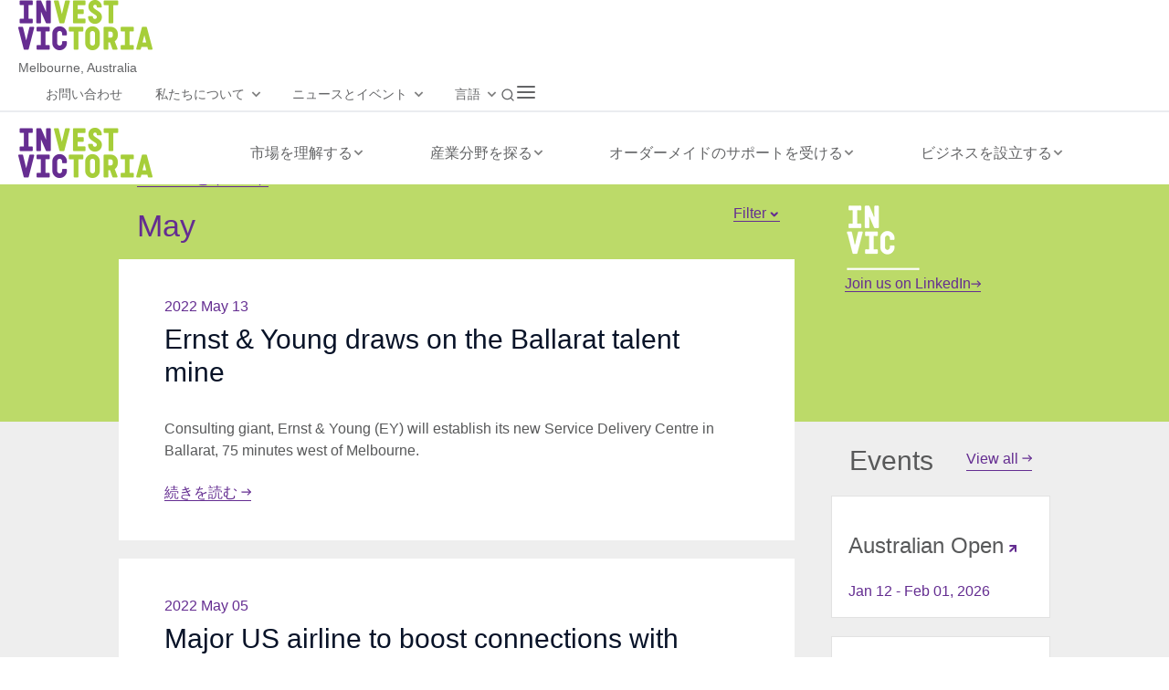

--- FILE ---
content_type: text/html; charset=utf-8
request_url: https://www.invest.vic.gov.au/jp/news-and-events/news/2022/may
body_size: 27934
content:
<!DOCTYPE html>
<html lang="ja">
<head>
    <meta http-equiv="X-UA-Compatible" content="IE=edge,chrome=1">
    <meta charset="utf-8"/>
    <title>
        May - Invest Victoria    </title>
    <meta name="viewport" content="width=device-width, initial-scale=1.0">
    
     
<!-- canonical links #886145 -->
<link rel="canonical" href="https://www.invest.vic.gov.au/jp/news-and-events/news/2022/may">
<link rel="alternate" href="https://www.invest.vic.gov.au/cn/news-and-events/news/2022/may" hreflang="zh">
<link rel="alternate" href="https://www.invest.vic.gov.au/news-and-events/news/2022/may" hreflang="en">
<!-- /canonical links -->
    
    <link rel="icon" href="https://www.invest.vic.gov.au/__data/assets/file/0004/9796/favicon.ico" sizes="48x48">
    <link rel="apple-touch-icon" sizes="180x180" href="https://www.invest.vic.gov.au/__data/assets/image/0003/819156/apple-touch-icon.png">
    <link rel="icon" type="image/svg+xml" href="https://www.invest.vic.gov.au/__data/assets/file/0004/891067/favicon.svg">

    
<!-- AGLS Global Schema //-->

<!-- System Defined //-->
<meta name="dcterms.title" content="May" />
<meta name="dcterms.creator" content="Invest Victoria" />
<meta name="dcterms.date" content="2003-01-01" />
<meta name="dcterms.created" content="2022-04-28" />
<meta name="dcterms.issued" content="2022-04-28" />
<meta name="dcterms.modified" content="2022-04-28" />
<meta name="dcterms.identifier" content="https://www.invest.vic.gov.au/jp/news-and-events/news/2022/may" />
<meta name="dcterms.publisher" content="Invest Victoria" />
<meta name="dcterms.language" content="ja" />
<meta name="description" content="" />
<meta name="keywords" content="	Invest Victoria" />
<meta name="DCTERMS.rightsHolder" content="State Government of Victoria" />
<meta name="DCTERMS.rights" content="https://www.invest.vic.gov.au/jp/copyright" />
<meta name="DCTERMS.coverage" content="Victoria" />

<!-- User Defined //-->
<meta name="dcterms.description" content="" />
<meta name="dcterms.subject" content="Invest Victoria" />

<!-- Ancillary navigation //-->

<!-- Global //-->

<!-- Page Content //-->
<meta name="page.id" content="666670" />

<!-- Robots //-->
<meta name="robots" content="noindex" />

<!-- Social //-->

<!-- Twitter //-->
<meta name="twitter:card" content="summary_large_image" />
<meta name="twitter:title" content="Invest Victoria" />
<meta name="twitter:site" content="@InvestVictoria" />
<meta name="twitter:description" content="Creating opportunity for your business" />
<meta name="twitter:image" content="https://www.invest.vic.gov.au/jp/news-and-events/news/2022/may" />
<meta name="test" content="49761" />

    
    <!-- Preloaded scripts -->
    <!--<script type="text/javascript">
function initLang(){var e=getCookieLang(),n=e?e:navigator.language||navigator.userLanguage;setLanguage(options.domain,options.useFullPaths,options.languages,options.expires,n)}function setLanguage(e,n,a,o,t,i){for(var g,u,c,l,r=0;r<a.length;r++)a[r].code==document.documentElement.lang&&(c=a[r].path,l=a[r].code),a[r].code==t.substr(0,2)&&(g=a[r].path,u=a[r].code);if(!g&&""!=g)for(var r=0;r<a.length;r++)1==a[r].defaultLanguage&&(g=a[r].path,u=a[r].code);if(document.documentElement.lang!=u){setCookieLang(u,o);var s=n?g:e+g,i=location.pathname;if(""!=c){var d=new RegExp("^/"+c,"gi");i=i.replace(d,"")}if(""==g){var d=new RegExp("^/","gi");i=i.replace(d,"")}s+=i,window.location.replace(s)}}function setCookieLang(e,n){if(n){var a=new Date;a.setDate(a.getDate()+n),a="; expires="+a.toUTCString()}else var a="";document.cookie="languageDetection="+e+a+"; path=/"}function getCookieLang(){var e=document.cookie,n=e.indexOf(" languageDetection=");if(-1==n&&(n=e.indexOf("languageDetection=")),-1==n)var a=null;else{var o=e.indexOf("=",n)+1,t=e.indexOf(";",n);-1==t&&(t=e.length),a=unescape(e.substring(o,t))}return a}var options={domain:window.location.protocol+"//"+window.location.hostname+"/",useFullPaths:!1,languages:[{code:"en",path:"",defaultLanguage:!0},{code:"zh",path:"cn"},{code:"ja",path:"jp"}],expires:null};initLang();
</script>-->
<script src="https://www.invest.vic.gov.au/__data/assets/js_file/0016/745/modernizr.min.js"></script><!-- Modernizr -->
<script src="https://www.invest.vic.gov.au/__data/assets/js_file/0018/747/jquery.min.js"></script><!-- Jquery -->
<script src="https://maps.googleapis.com/maps/api/js?v=3.exp&sensor=false"></script>

<!--[if lt IE 9]>
<script src="https://www.invest.vic.gov.au/__data/assets/js_file/0008/4877/html5shiv.min.js"></script>
<script src="https://www.invest.vic.gov.au/__data/assets/js_file/0007/4876/html5shiv-printshiv.min.js"></script>
<script src="https://www.invest.vic.gov.au/__data/assets/js_file/0006/4875/respond.min.js"></script>
<![endif]-->    
    <!-- CSS -->
    <!--<link rel="stylesheet" type="text/css" href="https://www.invest.vic.gov.au/jp/_design/css/global.css?v=0.2.235" media="all" />-->
<link rel="stylesheet" type="text/css" href="https://www.invest.vic.gov.au/jp/_design/css/print.css" media="print" />
<link rel="stylesheet" type="text/css" href="https://www.invest.vic.gov.au/__data/assets/css_file/0009/299376/search.css" />
<!-- Slick Slider -->
<link rel="stylesheet" type="text/css" href="https://www.invest.vic.gov.au/__data/assets/css_file/0004/390739/slick.css" />

<!-- Invest reksin OST -->
<!--<link rel="stylesheet" type="text/css" href="https://www.invest.vic.gov.au/jp/_design/css/rebrand-global.css" />-->
<link rel="stylesheet" type="text/css" href="https://www.invest.vic.gov.au/jp/_design/css/rebrand-global.css?invest14" media="all" />


 <!-- global.css -->


 <style>
    *:lang(zh) {
      font-family: sans-serif !important;
    }
    
    *:lang(ja) {
      font-family: sans-serif !important;
    }
 </style>
 

 
 
<!--[if IE]>
<style>
.first-letter:first-child:first-letter, .first-letter *:first-letter { font-size: 48px; }
.hero__media { top: 0; left: 0;}
.map-zoom__control { display: none!important; }
</style>
<![endif]-->
    


</head>
<!--[if lt IE 7]>
<body class="no-js landing media rebrand2 lt-ie9 lt-ie8 lt-ie7"><![endif]-->
<!--[if IE 7]>
<body class="no-js landing media rebrand2 lt-ie9 lt-ie8"><![endif]-->
<!--[if IE 8]>
<body class="no-js landing media rebrand2 lt-ie9"><![endif]-->
<!--[if gt IE 8]><!-->
<body class="no-js landing media rebrand2">
<!--<![endif]-->
        <!-- Dont Nest Redirect -->
    
<!-- Google Tag Manager (noscript) 17 July 2025 -->
<noscript><iframe src="https://www.googletagmanager.com/ns.html?id=GTM-KDC42DWJ"
height="0" width="0" style="display:none;visibility:hidden"></iframe></noscript>
<!-- End Google Tag Manager (noscript) -->

<div id="page-wrapper" class="">
<div id="top" class="skip-links" aria-hidden="true">
    <ul class="skip-links__list">
        <li class="skip-links__item"><a class="skip-links__link" href="#main">Skip to content</a></li>
        <li class="skip-links__item"><a class="skip-links__link" href="#accessible-navbar">Skip to navigation</a></li>
    </ul>
</div><!-- /.skip-links -->
<!-- Imp Note: active-contacts Class for sidebar styling -->
<!--noindex-->
<div id="header-wrapper">
<!-- <header id="header" role="banner">
        <div class="inner">
            <div class="logos">
                <a href="/" class="header-logo" title="Invest Victoria">
                    <span class="visuallyhidden">Invest Victoria</span>
                    <img src="https://www.invest.vic.gov.au/__data/assets/image/0015/906/logo-print.png" alt="Invest Victoria logo" />
                </a>
                <a href="http://www.invest.vic.gov.au/" class="sub-logo" title="State Government of Victoria Australia">
                    <span class="visuallyhidden">State Government of Victoria Australia</span>
                </a>            </div>
            <div class="header-bar">
                <div class="navbar-header">
                    <button type="button" class="navbar-toggle" data-toggle="collapse" data-target="#accessible-navbar">
                        <span class="text">Menu</span>
                        <span class="sr-only">Toggle navigation</span>
                        <span class="icon-bar"></span>
                        <span class="icon-bar"></span>
                        <span class="icon-bar"></span>
                    </button>
                </div>
                

                														
                    <nav class="navbar navbar-default" role="navigation">
                        <div class="collapse navbar-collapse" id="accessible-navbar">
                            <div class="navbar-dropdown">
                                <ul class="nav-menu nav navbar-nav">
                                                                            <li class="nav-item ">
                                        <a href="https://www.invest.vic.gov.au/jp/understand-the-market">
                                            メルボルンを選ぶ理由
                                        </a>
                                        														
                                            <div class="sub-nav">
                                                <a href="#">
                                                    <span class="visuallyhidden">Second Level items underneath </span>
                                                    メルボルンを選ぶ理由
                                                </a>

                                                <div class="sub-nav_container">
                                                    <ul class="sub-nav__group">

                                                                                                                    <li>
                                                                <a href="https://www.invest.vic.gov.au/jp/understand-the-market/discover-consumer-and-business-markets" class="">
                                                                    消費者市場とビジネス市場動向について
                                                                </a>
                                                            </li>
                                                                                                                    <li>
                                                                <a href="https://www.invest.vic.gov.au/jp/understand-the-market/know-the-victorian-economy" class="">
                                                                    ビクトリア州の経済について
                                                                </a>
                                                            </li>
                                                                                                                    <li>
                                                                <a href="https://www.invest.vic.gov.au/jp/understand-the-market/know-government-policy" class="">
                                                                    政府の政策を知る
                                                                </a>
                                                            </li>
                                                                                                                    <li>
                                                                <a href="https://www.invest.vic.gov.au/jp/understand-the-market/learn-about-infrastructure-and-connectivity" class="">
                                                                    インフラとコネクティビティーについて
                                                                </a>
                                                            </li>
                                                                                                                    <li>
                                                                <a href="https://www.invest.vic.gov.au/jp/understand-the-market/explore-melbournes-lifestyle-and-business-culture" class="">
                                                                    メルボルンのライフスタイルとビジネス文化について
                                                                </a>
                                                            </li>
                                                                                                                    <li>
                                                                <a href="https://www.invest.vic.gov.au/jp/understand-the-market/investor-success-stories" class="">
                                                                    投資家の成功事例について
                                                                </a>
                                                            </li>
                                                        
                                                    </ul>
                                                </div>
                                            </div>
                                        				                                        </li>
                                                                            <li class="nav-item ">
                                        <a href="https://www.invest.vic.gov.au/jp/explore-your-sector">
                                            投資機会
                                        </a>
                                        														
                                            <div class="sub-nav">
                                                <a href="#">
                                                    <span class="visuallyhidden">Second Level items underneath </span>
                                                    投資機会
                                                </a>

                                                <div class="sub-nav_container">
                                                    <ul class="sub-nav__group">

                                                                                                                    <li>
                                                                <a href="https://www.invest.vic.gov.au/jp/explore-your-sector/digital-technology" class="">
                                                                    デジタルテクノロジー
                                                                </a>
                                                            </li>
                                                                                                                    <li>
                                                                <a href="https://www.invest.vic.gov.au/jp/explore-your-sector/manufacturing" class="">
                                                                    製造業
                                                                </a>
                                                            </li>
                                                                                                                    <li>
                                                                <a href="https://www.invest.vic.gov.au/jp/explore-your-sector/food" class="">
                                                                    食品
                                                                </a>
                                                            </li>
                                                                                                                    <li>
                                                                <a href="https://www.invest.vic.gov.au/jp/explore-your-sector/energy" class="">
                                                                    エネルギー
                                                                </a>
                                                            </li>
                                                                                                                    <li>
                                                                <a href="https://www.invest.vic.gov.au/jp/explore-your-sector/medtech-and-pharma" class="">
                                                                    医療技術と創薬
                                                                </a>
                                                            </li>
                                                                                                                    <li>
                                                                <a href="https://www.invest.vic.gov.au/jp/explore-your-sector/research-and-development" class="">
                                                                    研究開発
                                                                </a>
                                                            </li>
                                                        
                                                    </ul>
                                                </div>
                                            </div>
                                        				                                        </li>
                                                                            <li class="nav-item ">
                                        <a href="https://www.invest.vic.gov.au/jp/get-tailored-support">
                                            オーダーメイドのサポートを受ける
                                        </a>
                                        														
                                            <div class="sub-nav">
                                                <a href="#">
                                                    <span class="visuallyhidden">Second Level items underneath </span>
                                                    オーダーメイドのサポートを受ける
                                                </a>

                                                <div class="sub-nav_container">
                                                    <ul class="sub-nav__group">

                                                                                                                    <li>
                                                                <a href="https://www.invest.vic.gov.au/jp/get-tailored-support/investment-front-door" class="">
                                                                    投資の玄関口
                                                                </a>
                                                            </li>
                                                                                                                    <li>
                                                                <a href="https://www.invest.vic.gov.au/jp/get-tailored-support/business-case-development" class="">
                                                                    事業案の構築
                                                                </a>
                                                            </li>
                                                                                                                    <li>
                                                                <a href="https://www.invest.vic.gov.au/jp/get-tailored-support/know-incentives,-grants-and-programs" class="">
                                                                    各種インセンティブおよびプログラムについて
                                                                </a>
                                                            </li>
                                                                                                                    <li>
                                                                <a href="https://www.invest.vic.gov.au/jp/get-tailored-support/find-local-networks,-partners-and-suppliers" class="">
                                                                    Find local networks, partners and suppliers
                                                                </a>
                                                            </li>
                                                                                                                    <li>
                                                                <a href="https://www.invest.vic.gov.au/jp/get-tailored-support/get-help-with-development-approvals" class="">
                                                                    許可と開発承認
                                                                </a>
                                                            </li>
                                                                                                                    <li>
                                                                <a href="https://www.invest.vic.gov.au/jp/get-tailored-support/site-selection" class="">
                                                                    サイトの選択
                                                                </a>
                                                            </li>
                                                                                                                    <li>
                                                                <a href="https://www.invest.vic.gov.au/jp/get-tailored-support/grow-and-scale-your-business-from-melbourne" class="">
                                                                    Grow and scale your business from Melbourne
                                                                </a>
                                                            </li>
                                                        
                                                    </ul>
                                                </div>
                                            </div>
                                        				                                        </li>
                                                                            <li class="nav-item ">
                                        <a href="https://www.invest.vic.gov.au/jp/set-up-your-business">
                                            ビジネスの設立
                                        </a>
                                        														
                                            <div class="sub-nav">
                                                <a href="#">
                                                    <span class="visuallyhidden">Second Level items underneath </span>
                                                    ビジネスの設立
                                                </a>

                                                <div class="sub-nav_container">
                                                    <ul class="sub-nav__group">

                                                                                                                    <li>
                                                                <a href="https://www.invest.vic.gov.au/jp/set-up-your-business/open-a-bank-account" class="">
                                                                    銀行口座の開設
                                                                </a>
                                                            </li>
                                                                                                                    <li>
                                                                <a href="https://www.invest.vic.gov.au/jp/set-up-your-business/registering-your-company-in-Australia" class="">
                                                                    オーストラリアでの会社登記
                                                                </a>
                                                            </li>
                                                                                                                    <li>
                                                                <a href="https://www.invest.vic.gov.au/jp/set-up-your-business/taxes" class="">
                                                                    事業税の要件
                                                                </a>
                                                            </li>
                                                                                                                    <li>
                                                                <a href="https://www.invest.vic.gov.au/jp/set-up-your-business/immigration-and-visas" class="">
                                                                    移住とビザ
                                                                </a>
                                                            </li>
                                                                                                                    <li>
                                                                <a href="https://www.invest.vic.gov.au/jp/set-up-your-business/live-in-melbourne" class="">
                                                                    メルボルンでの生活
                                                                </a>
                                                            </li>
                                                                                                                    <li>
                                                                <a href="https://www.invest.vic.gov.au/jp/set-up-your-business/melbourne-precincts" class="">
                                                                    メルボルンの経済特区
                                                                </a>
                                                            </li>
                                                                                                                    <li>
                                                                <a href="https://www.invest.vic.gov.au/jp/set-up-your-business/explore-regions-of-victoria" class="">
                                                                    Explore regions of Victoria
                                                                </a>
                                                            </li>
                                                        
                                                    </ul>
                                                </div>
                                            </div>
                                        				                                        </li>
                                                                    </ul>
                            </div>
                        </div>
                    </nav>

                    				
                <div class="search">
                                        <form action="https://www.invest.vic.gov.au/jp/search" method="get" role="search">
<input type="hidden" name="collection" value="invest-victoria-japanese">
<input type="hidden" name="profile" value="_default">
                        <label for="queries_site-query_query">
                            <span>検索<span class="icon-tools search-icon"></span></span>
                        </label>

                        <div class="search-wrapper">
                            <input type="search" name="query" class="sq-form-field"
                                   placeholder="検索"
                                   id="queries_site-query_query">
                            <input class="icon-tools search_blue-icon" type="submit" title="Search" value="Search">
                        </div>
                    </form>                </div>
                
            </div>
        </div>
    </header> -->
       <header id="header" role="banner" >

    <!-- Top Navigation -->
    <div id="menu-top">
      <div class="header-container">
        <div> 
        <div class="logo-container"> <a href="https://www.invest.vic.gov.au/jp/home-old">
                <img src="https://www.invest.vic.gov.au/__data/assets/image/0015/906/logo-print.png" alt="Logo">
              </a></div>
        <div><span class="location">Melbourne, Australia</span></div>
        </div> 
        <div class="nav-container">
<div class="secondary-desktop-menu">
  <ul>

    <li>
      <a href="https://www.invest.vic.gov.au/jp/contact-us">お問い合わせ</a>
    </li>    
   <li>
      <a href="https://www.invest.vic.gov.au/jp/about-us">私たちについて</a>
        <span class="chevron-down"></span>
        <ul class="dropdown"><li><a href="https://www.invest.vic.gov.au/jp/about-us/who-we-are">Who we are</a></li><li><a href="https://www.invest.vic.gov.au/jp/about-us/our-services">Our services</a></li><li><a href="https://www.invest.vic.gov.au/jp/about-us/international-investment-strategy">International Investment Strategy</a></li><li><a href="https://www.invest.vic.gov.au/jp/about-us/trade-and-investment-report">Trade and Investment Report</a></li> </ul>
    </li>  
    <li><a href="https://www.invest.vic.gov.au/jp/news-and-events">ニュースとイベント</a>
        <span class="chevron-down"></span>
          <ul class="dropdown">
        <li><a href="https://www.invest.vic.gov.au/jp/news-and-events/news">News</a></li>
        <li><a href="https://www.invest.vic.gov.au/jp/news-and-events/all-events">Events</a></li>
      </ul>
    </li>
    <li><a href="#contact">言語</a>
    <span class="chevron-down"></span>
          <ul class="dropdown language-container">
        <li class=""><button><a href="https://www.invest.vic.gov.au/news-and-events/news/2022/may">English</a></button></li>
        <li class="active-language"><button><a href="https://www.invest.vic.gov.au/jp/news-and-events/news/2022/may">日本語</a></button></li>
        <li class=""><button><a href="https://www.invest.vic.gov.au/cn/news-and-events/news/2022/may">中文简体</a></button></li>
      </ul>
    </li>
  </ul>
</div>
          <div>
              <div class="search-icon" style="position: relative;">
              <a href="javascript:void(0);" id="search-toggle">
                <!-- Initial toggle icon: search (magnifying glass) -->
<svg width="24" height="24" viewBox="0 0 24 24" fill="none" xmlns="http://www.w3.org/2000/svg">
<path d="M21 21L16.65 16.65M19 11C19 15.4183 15.4183 19 11 19C6.58172 19 3 15.4183 3 11C3 6.58172 6.58172 3 11 3C15.4183 3 19 6.58172 19 11Z" stroke="#636466" stroke-width="2" stroke-linecap="round" stroke-linejoin="round"/>
</svg>
              </a>
              <!-- Hidden search input container -->
              <div class="search-wrapper">
                <form class="search-form" action="/search" method="get">
                  <input type="search" name="query" class="sq-form-field" placeholder="Search" id="queries_site-query_query">
                  <!-- Submit button: search icon inside the input -->
                  <button type="submit" class="search-submit">

<svg width="24" height="24" viewBox="0 0 24 24" fill="none" xmlns="http://www.w3.org/2000/svg">
<path d="M21 21L16.65 16.65M19 11C19 15.4183 15.4183 19 11 19C6.58172 19 3 15.4183 3 11C3 6.58172 6.58172 3 11 3C15.4183 3 19 6.58172 19 11Z" stroke="#636466" stroke-width="2" stroke-linecap="round" stroke-linejoin="round"/>
</svg>
                  </button>
                </form>
              </div>

            </div>
          </div>
          <div>
            <div id="hamburger" class="hamburger"><svg width="24" height="24" viewBox="0 0 24 24" fill="none" xmlns="http://www.w3.org/2000/svg">
<path d="M3 12H21M3 6H21M3 18H21" stroke="#636466" stroke-width="2" stroke-linecap="round" stroke-linejoin="round"/>
</svg></div>
          </div>
        </div>
      </div>
    </div>

  <!-- mobileMenu navigation for the admin dashboard -->
  <nav class="mobileMenu">
    <!-- Main menu content -->
    <div class="menu-content">


<div id="component_924232">
    <div class="menu-title">言語:
    <div class="language-container">

    <ul>
        <li class=""><button><a href="https://www.invest.vic.gov.au/news-and-events/news/2022/may">English</a></button></li>
        <li class="active-language"><button><a href="https://www.invest.vic.gov.au/jp/news-and-events/news/2022/may">日本語</a></button></li>
        <li class=""><button><a href="https://www.invest.vic.gov.au/cn/news-and-events/news/2022/may">中文简体</a></button></li>    
    </ul>
    </div>
    </div> 

<ul class="menu-items">

    
 
        <!-- Clients submenu section with sliding submenu -->
        <li class="item">
          <div class="submenu-item">
            <span><a href="https://www.invest.vic.gov.au/jp/understand-the-market">市場を理解する</a></span>
              <span class="sub-menu-link chevron-right">

          </div>
          
          <!-- Submenu items for client management -->
          <ul class="menu-items submenu level2">
            <div class="menu-title">
                  <svg class="icon" width="16" height="16" viewBox="0 0 16 16" xmlns="http://www.w3.org/2000/svg">
        <path d="M13 3L7 9L13 15" stroke="#596C89" stroke-width="2" fill="none"></path>
    </svg> Back
            </div>


<div id="component_924267">
            <li class="item">
              <div class="submenu-item">
                <span><a href="https://www.invest.vic.gov.au/jp/understand-the-market/discover-consumer-and-business-markets">消費者市場とビジネス市場動向について</a></span>

           <!--   <span class="sub-menu-link chevron-right"></span>  -->









<span id="947681" class="chevron-right" data-arrow="t-947681"></span>              </div>

              <!-- New Submenu under Add Client -->
              <ul class="menu-items submenu level3">
                <div class="menu-title">
                     <svg class="icon" width="16" height="16" viewBox="0 0 16 16" xmlns="http://www.w3.org/2000/svg">
        <path d="M13 3L7 9L13 15" stroke="#596C89" stroke-width="2" fill="none"></path>
    </svg> Back
                </div>                <li class="item">
                  <a href="https://www.invest.vic.gov.au/jp/understand-the-market/discover-consumer-and-business-markets/consumer-and-business-markets">消費者市場とビジネス市場</a>
                </li>



                <li class="item">
                  <a href="https://www.invest.vic.gov.au/jp/understand-the-market/discover-consumer-and-business-markets/greater-melbourne-demographics">グレーター・メルボルンの人口動態</a>
                </li>



                <li class="item">
                  <a href="https://www.invest.vic.gov.au/jp/understand-the-market/discover-consumer-and-business-markets/victoria-in-future">未来のビクトリア</a>
                </li>



                <li class="item">
                  <a href="https://www.invest.vic.gov.au/jp/understand-the-market/discover-consumer-and-business-markets/top-companies-call-melbourne-home">メルボルンを拠点とする優有企業</a>
                </li>



              </ul>
            </li>            <li class="item">
              <div class="submenu-item">
                <span><a href="https://www.invest.vic.gov.au/jp/understand-the-market/know-the-victorian-economy">ビクトリア州の経済について</a></span>

           <!--   <span class="sub-menu-link chevron-right"></span>  -->









<span id="947681" class="chevron-right" data-arrow="t-947681"></span>              </div>

              <!-- New Submenu under Add Client -->
              <ul class="menu-items submenu level3">
                <div class="menu-title">
                     <svg class="icon" width="16" height="16" viewBox="0 0 16 16" xmlns="http://www.w3.org/2000/svg">
        <path d="M13 3L7 9L13 15" stroke="#596C89" stroke-width="2" fill="none"></path>
    </svg> Back
                </div>                <li class="item">
                  <a href="https://www.invest.vic.gov.au/jp/understand-the-market/know-the-victorian-economy/proven-track-record">着実な実績</a>
                </li>



                <li class="item">
                  <a href="https://www.invest.vic.gov.au/jp/understand-the-market/know-the-victorian-economy/victorian-industry-performance">ビクトリア州の各業界における実績</a>
                </li>



                <li class="item">
                  <a href="https://www.invest.vic.gov.au/jp/understand-the-market/know-the-victorian-economy/start-up-ecosystem-in-victoria">ビクトリア州のスタートアップ・エコシステム</a>
                </li>



                <li class="item">
                  <a href="https://www.invest.vic.gov.au/jp/understand-the-market/know-the-victorian-economy/Highly-skilled-talent">ビクトリア州の魅力</a>
                </li>



              </ul>
            </li>            <li class="item">
              <div class="submenu-item">
                <span><a href="https://www.invest.vic.gov.au/jp/understand-the-market/know-government-policy">政府の政策を知る</a></span>

           <!--   <span class="sub-menu-link chevron-right"></span>  -->









<span id="947681" class="chevron-right" data-arrow="t-947681"></span>              </div>

              <!-- New Submenu under Add Client -->
              <ul class="menu-items submenu level3">
                <div class="menu-title">
                     <svg class="icon" width="16" height="16" viewBox="0 0 16 16" xmlns="http://www.w3.org/2000/svg">
        <path d="M13 3L7 9L13 15" stroke="#596C89" stroke-width="2" fill="none"></path>
    </svg> Back
                </div>                <li class="item">
                  <a href="https://www.invest.vic.gov.au/jp/understand-the-market/know-government-policy/victorian-government-strategies">ビクトリア州政府の戦略</a>
                </li>



                <li class="item">
                  <a href="https://www.invest.vic.gov.au/jp/understand-the-market/know-government-policy/australian-government-strategies">オーストラリア政府の戦略</a>
                </li>



                <li class="item">
                  <a href="https://www.invest.vic.gov.au/jp/understand-the-market/know-government-policy/free-trade-agreements">自由貿易協定</a>
                </li>



              </ul>
            </li>            <li class="item">
              <div class="submenu-item">
                <span><a href="https://www.invest.vic.gov.au/jp/understand-the-market/learn-about-infrastructure-and-connectivity">インフラとコネクティビティーについて</a></span>

           <!--   <span class="sub-menu-link chevron-right"></span>  -->









<span id="947681" class="chevron-right" data-arrow="t-947681"></span>              </div>

              <!-- New Submenu under Add Client -->
              <ul class="menu-items submenu level3">
                <div class="menu-title">
                     <svg class="icon" width="16" height="16" viewBox="0 0 16 16" xmlns="http://www.w3.org/2000/svg">
        <path d="M13 3L7 9L13 15" stroke="#596C89" stroke-width="2" fill="none"></path>
    </svg> Back
                </div>                <li class="item">
                  <a href="https://www.invest.vic.gov.au/jp/understand-the-market/learn-about-infrastructure-and-connectivity/transport-infrastructure">Transport infrastructure</a>
                </li>



                <li class="item">
                  <a href="https://www.invest.vic.gov.au/jp/understand-the-market/learn-about-infrastructure-and-connectivity/digital-infrastructure">Digital infrastructure</a>
                </li>



                <li class="item">
                  <a href="https://www.invest.vic.gov.au/jp/understand-the-market/learn-about-infrastructure-and-connectivity/time-zones">タイムゾーン</a>
                </li>



                <li class="item">
                  <a href="https://www.invest.vic.gov.au/jp/understand-the-market/learn-about-infrastructure-and-connectivity/flights-and-times-from-melbourne">メルボルンからのフライトと所要時間</a>
                </li>



              </ul>
            </li>            <li class="item">
              <div class="submenu-item">
                <span><a href="https://www.invest.vic.gov.au/jp/understand-the-market/explore-melbournes-lifestyle-and-business-culture">メルボルンのライフスタイルとビジネス文化について</a></span>

           <!--   <span class="sub-menu-link chevron-right"></span>  -->









<span id="947681" class="chevron-right" data-arrow="t-947681"></span>              </div>

              <!-- New Submenu under Add Client -->
              <ul class="menu-items submenu level3">
                <div class="menu-title">
                     <svg class="icon" width="16" height="16" viewBox="0 0 16 16" xmlns="http://www.w3.org/2000/svg">
        <path d="M13 3L7 9L13 15" stroke="#596C89" stroke-width="2" fill="none"></path>
    </svg> Back
                </div>                <li class="item">
                  <a href="https://www.invest.vic.gov.au/jp/understand-the-market/explore-melbournes-lifestyle-and-business-culture/melbourne-one-of-the-worlds-most-liveable-cities">Melbourne liveability</a>
                </li>



                <li class="item">
                  <a href="https://www.invest.vic.gov.au/jp/understand-the-market/explore-melbournes-lifestyle-and-business-culture/Australian-business-culture">Business etiquette in Australia</a>
                </li>



                <li class="item">
                  <a href="https://www.invest.vic.gov.au/jp/understand-the-market/explore-melbournes-lifestyle-and-business-culture/regional-victoria-a-smart-choice-for-business-and-lifestyle">Regional Victoria: a smart choice for business and lifestyle</a>
                </li>



              </ul>
            </li>            <li class="item">
              <div class="submenu-item">
                <span><a href="https://www.invest.vic.gov.au/jp/understand-the-market/investor-success-stories">投資家の成功事例について</a></span>

           <!--   <span class="sub-menu-link chevron-right"></span>  -->









              </div>

              <!-- New Submenu under Add Client -->
              <ul class="menu-items submenu level3">
                <div class="menu-title">
                     <svg class="icon" width="16" height="16" viewBox="0 0 16 16" xmlns="http://www.w3.org/2000/svg">
        <path d="M13 3L7 9L13 15" stroke="#596C89" stroke-width="2" fill="none"></path>
    </svg> Back
                </div>              </ul>
            </li>
</div>
          </ul>
        </li> 
        <!-- Clients submenu section with sliding submenu -->
        <li class="item">
          <div class="submenu-item">
            <span><a href="https://www.invest.vic.gov.au/jp/explore-your-sector">産業分野を探る</a></span>
              <span class="sub-menu-link chevron-right">

          </div>
          
          <!-- Submenu items for client management -->
          <ul class="menu-items submenu level2">
            <div class="menu-title">
                  <svg class="icon" width="16" height="16" viewBox="0 0 16 16" xmlns="http://www.w3.org/2000/svg">
        <path d="M13 3L7 9L13 15" stroke="#596C89" stroke-width="2" fill="none"></path>
    </svg> Back
            </div>


<div id="component_924267">
            <li class="item">
              <div class="submenu-item">
                <span><a href="https://www.invest.vic.gov.au/jp/explore-your-sector/digital-technology">デジタルテクノロジー</a></span>

           <!--   <span class="sub-menu-link chevron-right"></span>  -->









<span id="947681" class="chevron-right" data-arrow="t-947681"></span>              </div>

              <!-- New Submenu under Add Client -->
              <ul class="menu-items submenu level3">
                <div class="menu-title">
                     <svg class="icon" width="16" height="16" viewBox="0 0 16 16" xmlns="http://www.w3.org/2000/svg">
        <path d="M13 3L7 9L13 15" stroke="#596C89" stroke-width="2" fill="none"></path>
    </svg> Back
                </div>                <li class="item">
                  <a href="https://www.invest.vic.gov.au/jp/explore-your-sector/digital-technology/artificial-intelligence">人工知能</a>
                </li>



                <li class="item">
                  <a href="https://www.invest.vic.gov.au/jp/explore-your-sector/digital-technology/cybersecurity">サイバーセキュリティ</a>
                </li>



                <li class="item">
                  <a href="https://www.invest.vic.gov.au/jp/explore-your-sector/digital-technology/data-centres">Data Centres</a>
                </li>



                <li class="item">
                  <a href="https://www.invest.vic.gov.au/jp/explore-your-sector/digital-technology/digital-games">新エネルギー技術</a>
                </li>



                <li class="item">
                  <a href="https://www.invest.vic.gov.au/jp/explore-your-sector/digital-technology/quantum">Quantum</a>
                </li>



                <li class="item">
                  <a href="https://www.invest.vic.gov.au/jp/explore-your-sector/digital-technology/edtech">エドテック</a>
                </li>



                <li class="item">
                  <a href="https://www.invest.vic.gov.au/jp/explore-your-sector/digital-technology/fintech">フィンテック</a>
                </li>



                <li class="item">
                  <a href="https://www.invest.vic.gov.au/jp/explore-your-sector/digital-technology/sports-technology">スポーツテクノロジー</a>
                </li>



                <li class="item">
                  <a href="https://www.invest.vic.gov.au/jp/explore-your-sector/digital-technology/software-as-a-service">新エネルギー技術</a>
                </li>



              </ul>
            </li>            <li class="item">
              <div class="submenu-item">
                <span><a href="https://www.invest.vic.gov.au/jp/explore-your-sector/manufacturing">製造業</a></span>

           <!--   <span class="sub-menu-link chevron-right"></span>  -->









<span id="947681" class="chevron-right" data-arrow="t-947681"></span>              </div>

              <!-- New Submenu under Add Client -->
              <ul class="menu-items submenu level3">
                <div class="menu-title">
                     <svg class="icon" width="16" height="16" viewBox="0 0 16 16" xmlns="http://www.w3.org/2000/svg">
        <path d="M13 3L7 9L13 15" stroke="#596C89" stroke-width="2" fill="none"></path>
    </svg> Back
                </div>                <li class="item">
                  <a href="https://www.invest.vic.gov.au/jp/explore-your-sector/manufacturing/advanced-manufacturing">先進的な製造業</a>
                </li>



                <li class="item">
                  <a href="https://www.invest.vic.gov.au/jp/explore-your-sector/manufacturing/advanced-air-mobility">次世代空モビリティ</a>
                </li>



              </ul>
            </li>            <li class="item">
              <div class="submenu-item">
                <span><a href="https://www.invest.vic.gov.au/jp/explore-your-sector/food">食品</a></span>

           <!--   <span class="sub-menu-link chevron-right"></span>  -->









<span id="947681" class="chevron-right" data-arrow="t-947681"></span>              </div>

              <!-- New Submenu under Add Client -->
              <ul class="menu-items submenu level3">
                <div class="menu-title">
                     <svg class="icon" width="16" height="16" viewBox="0 0 16 16" xmlns="http://www.w3.org/2000/svg">
        <path d="M13 3L7 9L13 15" stroke="#596C89" stroke-width="2" fill="none"></path>
    </svg> Back
                </div>                <li class="item">
                  <a href="https://www.invest.vic.gov.au/jp/explore-your-sector/food/alternative-proteins">次世代空モビリティ</a>
                </li>



                <li class="item">
                  <a href="https://www.invest.vic.gov.au/jp/explore-your-sector/food/agtech">新エネルギー技術</a>
                </li>



              </ul>
            </li>            <li class="item">
              <div class="submenu-item">
                <span><a href="https://www.invest.vic.gov.au/jp/explore-your-sector/energy">エネルギー</a></span>

           <!--   <span class="sub-menu-link chevron-right"></span>  -->









<span id="947681" class="chevron-right" data-arrow="t-947681"></span>              </div>

              <!-- New Submenu under Add Client -->
              <ul class="menu-items submenu level3">
                <div class="menu-title">
                     <svg class="icon" width="16" height="16" viewBox="0 0 16 16" xmlns="http://www.w3.org/2000/svg">
        <path d="M13 3L7 9L13 15" stroke="#596C89" stroke-width="2" fill="none"></path>
    </svg> Back
                </div>                <li class="item">
                  <a href="https://www.invest.vic.gov.au/jp/explore-your-sector/energy/clean-energy">新エネルギー技術</a>
                </li>



                <li class="item">
                  <a href="https://www.invest.vic.gov.au/jp/explore-your-sector/energy/battery-manufacturing">電池製造</a>
                </li>



              </ul>
            </li>            <li class="item">
              <div class="submenu-item">
                <span><a href="https://www.invest.vic.gov.au/jp/explore-your-sector/medtech-and-pharma">医療技術と創薬</a></span>

           <!--   <span class="sub-menu-link chevron-right"></span>  -->









<span id="947681" class="chevron-right" data-arrow="t-947681"></span>              </div>

              <!-- New Submenu under Add Client -->
              <ul class="menu-items submenu level3">
                <div class="menu-title">
                     <svg class="icon" width="16" height="16" viewBox="0 0 16 16" xmlns="http://www.w3.org/2000/svg">
        <path d="M13 3L7 9L13 15" stroke="#596C89" stroke-width="2" fill="none"></path>
    </svg> Back
                </div>                <li class="item">
                  <a href="https://www.invest.vic.gov.au/jp/explore-your-sector/medtech-and-pharma/digital-health">デジタルヘルス</a>
                </li>



                <li class="item">
                  <a href="https://www.invest.vic.gov.au/jp/explore-your-sector/medtech-and-pharma/pharmaceutical">医薬品</a>
                </li>



              </ul>
            </li>            <li class="item">
              <div class="submenu-item">
                <span><a href="https://www.invest.vic.gov.au/jp/explore-your-sector/research-and-development">Research & Development</a></span>

           <!--   <span class="sub-menu-link chevron-right"></span>  -->









<span id="947681" class="chevron-right" data-arrow="t-947681"></span>              </div>

              <!-- New Submenu under Add Client -->
              <ul class="menu-items submenu level3">
                <div class="menu-title">
                     <svg class="icon" width="16" height="16" viewBox="0 0 16 16" xmlns="http://www.w3.org/2000/svg">
        <path d="M13 3L7 9L13 15" stroke="#596C89" stroke-width="2" fill="none"></path>
    </svg> Back
                </div>                <li class="item">
                  <a href="https://www.invest.vic.gov.au/jp/explore-your-sector/research-and-development/victorian-research-and-development">ビクトリア州 研究開発</a>
                </li>



              </ul>
            </li>
</div>
          </ul>
        </li> 
        <!-- Clients submenu section with sliding submenu -->
        <li class="item">
          <div class="submenu-item">
            <span><a href="https://www.invest.vic.gov.au/jp/get-tailored-support">オーダーメイドのサポートを受ける</a></span>
              <span class="sub-menu-link chevron-right">

          </div>
          
          <!-- Submenu items for client management -->
          <ul class="menu-items submenu level2">
            <div class="menu-title">
                  <svg class="icon" width="16" height="16" viewBox="0 0 16 16" xmlns="http://www.w3.org/2000/svg">
        <path d="M13 3L7 9L13 15" stroke="#596C89" stroke-width="2" fill="none"></path>
    </svg> Back
            </div>


<div id="component_924267">
            <li class="item">
              <div class="submenu-item">
                <span><a href="https://www.invest.vic.gov.au/jp/get-tailored-support/investment-front-door">投資の玄関口</a></span>

           <!--   <span class="sub-menu-link chevron-right"></span>  -->









              </div>

              <!-- New Submenu under Add Client -->
              <ul class="menu-items submenu level3">
                <div class="menu-title">
                     <svg class="icon" width="16" height="16" viewBox="0 0 16 16" xmlns="http://www.w3.org/2000/svg">
        <path d="M13 3L7 9L13 15" stroke="#596C89" stroke-width="2" fill="none"></path>
    </svg> Back
                </div>              </ul>
            </li>            <li class="item">
              <div class="submenu-item">
                <span><a href="https://www.invest.vic.gov.au/jp/get-tailored-support/business-case-development">事業案の構築</a></span>

           <!--   <span class="sub-menu-link chevron-right"></span>  -->









              </div>

              <!-- New Submenu under Add Client -->
              <ul class="menu-items submenu level3">
                <div class="menu-title">
                     <svg class="icon" width="16" height="16" viewBox="0 0 16 16" xmlns="http://www.w3.org/2000/svg">
        <path d="M13 3L7 9L13 15" stroke="#596C89" stroke-width="2" fill="none"></path>
    </svg> Back
                </div>              </ul>
            </li>            <li class="item">
              <div class="submenu-item">
                <span><a href="https://www.invest.vic.gov.au/jp/get-tailored-support/know-incentives,-grants-and-programs">各種インセンティブおよびプログラムについて</a></span>

           <!--   <span class="sub-menu-link chevron-right"></span>  -->









<span id="947681" class="chevron-right" data-arrow="t-947681"></span>              </div>

              <!-- New Submenu under Add Client -->
              <ul class="menu-items submenu level3">
                <div class="menu-title">
                     <svg class="icon" width="16" height="16" viewBox="0 0 16 16" xmlns="http://www.w3.org/2000/svg">
        <path d="M13 3L7 9L13 15" stroke="#596C89" stroke-width="2" fill="none"></path>
    </svg> Back
                </div>                <li class="item">
                  <a href="https://www.invest.vic.gov.au/jp/get-tailored-support/know-incentives,-grants-and-programs/incentives-grants-and-programs">各種インセンティブおよびプログラム</a>
                </li>



                <li class="item">
                  <a href="https://www.invest.vic.gov.au/jp/get-tailored-support/know-incentives,-grants-and-programs/venture-growth-fund">Venture Growth Fund</a>
                </li>



                <li class="item">
                  <a href="https://www.invest.vic.gov.au/jp/get-tailored-support/know-incentives,-grants-and-programs/workforce-attraction-and-retention-programs">Workforce attraction and retention programs</a>
                </li>



              </ul>
            </li>            <li class="item">
              <div class="submenu-item">
                <span><a href="https://www.invest.vic.gov.au/jp/get-tailored-support/find-local-networks,-partners-and-suppliers">Find local networks, partners and suppliers</a></span>

           <!--   <span class="sub-menu-link chevron-right"></span>  -->









<span id="947681" class="chevron-right" data-arrow="t-947681"></span>              </div>

              <!-- New Submenu under Add Client -->
              <ul class="menu-items submenu level3">
                <div class="menu-title">
                     <svg class="icon" width="16" height="16" viewBox="0 0 16 16" xmlns="http://www.w3.org/2000/svg">
        <path d="M13 3L7 9L13 15" stroke="#596C89" stroke-width="2" fill="none"></path>
    </svg> Back
                </div>                <li class="item">
                  <a href="https://www.invest.vic.gov.au/jp/get-tailored-support/find-local-networks,-partners-and-suppliers/making-connections">人脈の構築</a>
                </li>



                <li class="item">
                  <a href="https://www.invest.vic.gov.au/jp/get-tailored-support/find-local-networks,-partners-and-suppliers/invest-victoria-advisory-network">Invest Victoriaの投資アドバイスネットワーク</a>
                </li>



                <li class="item">
                  <a href="https://www.invest.vic.gov.au/jp/get-tailored-support/find-local-networks,-partners-and-suppliers/business-chambers-of-support">海外商工会議所</a>
                </li>



              </ul>
            </li>            <li class="item">
              <div class="submenu-item">
                <span><a href="https://www.invest.vic.gov.au/jp/get-tailored-support/get-help-with-development-approvals">許可と開発承認</a></span>

           <!--   <span class="sub-menu-link chevron-right"></span>  -->









              </div>

              <!-- New Submenu under Add Client -->
              <ul class="menu-items submenu level3">
                <div class="menu-title">
                     <svg class="icon" width="16" height="16" viewBox="0 0 16 16" xmlns="http://www.w3.org/2000/svg">
        <path d="M13 3L7 9L13 15" stroke="#596C89" stroke-width="2" fill="none"></path>
    </svg> Back
                </div>              </ul>
            </li>            <li class="item">
              <div class="submenu-item">
                <span><a href="https://www.invest.vic.gov.au/jp/get-tailored-support/site-selection">サイトの選択</a></span>

           <!--   <span class="sub-menu-link chevron-right"></span>  -->









              </div>

              <!-- New Submenu under Add Client -->
              <ul class="menu-items submenu level3">
                <div class="menu-title">
                     <svg class="icon" width="16" height="16" viewBox="0 0 16 16" xmlns="http://www.w3.org/2000/svg">
        <path d="M13 3L7 9L13 15" stroke="#596C89" stroke-width="2" fill="none"></path>
    </svg> Back
                </div>              </ul>
            </li>            <li class="item">
              <div class="submenu-item">
                <span><a href="https://www.invest.vic.gov.au/jp/get-tailored-support/grow-and-scale-your-business-from-melbourne">Grow and scale your business from Melbourne</a></span>

           <!--   <span class="sub-menu-link chevron-right"></span>  -->









<span id="947681" class="chevron-right" data-arrow="t-947681"></span>              </div>

              <!-- New Submenu under Add Client -->
              <ul class="menu-items submenu level3">
                <div class="menu-title">
                     <svg class="icon" width="16" height="16" viewBox="0 0 16 16" xmlns="http://www.w3.org/2000/svg">
        <path d="M13 3L7 9L13 15" stroke="#596C89" stroke-width="2" fill="none"></path>
    </svg> Back
                </div>                <li class="item">
                  <a href="https://www.invest.vic.gov.au/jp/get-tailored-support/grow-and-scale-your-business-from-melbourne/export-support">Expand globally with export support from Melbourne</a>
                </li>



                <li class="item">
                  <a href="https://www.invest.vic.gov.au/jp/get-tailored-support/grow-and-scale-your-business-from-melbourne/strengthen-and-grow-your-melbourne-business">Business support for investors operating in Melbourne</a>
                </li>



                <li class="item">
                  <a href="https://www.invest.vic.gov.au/jp/get-tailored-support/grow-and-scale-your-business-from-melbourne/government-advocacy">政府への働きかけ</a>
                </li>



              </ul>
            </li>
</div>
          </ul>
        </li> 
        <!-- Clients submenu section with sliding submenu -->
        <li class="item">
          <div class="submenu-item">
            <span><a href="https://www.invest.vic.gov.au/jp/set-up-your-business">ビジネスを設立する</a></span>
              <span class="sub-menu-link chevron-right">

          </div>
          
          <!-- Submenu items for client management -->
          <ul class="menu-items submenu level2">
            <div class="menu-title">
                  <svg class="icon" width="16" height="16" viewBox="0 0 16 16" xmlns="http://www.w3.org/2000/svg">
        <path d="M13 3L7 9L13 15" stroke="#596C89" stroke-width="2" fill="none"></path>
    </svg> Back
            </div>


<div id="component_924267">
            <li class="item">
              <div class="submenu-item">
                <span><a href="https://www.invest.vic.gov.au/jp/set-up-your-business/open-a-bank-account">銀行口座の開設</a></span>

           <!--   <span class="sub-menu-link chevron-right"></span>  -->









              </div>

              <!-- New Submenu under Add Client -->
              <ul class="menu-items submenu level3">
                <div class="menu-title">
                     <svg class="icon" width="16" height="16" viewBox="0 0 16 16" xmlns="http://www.w3.org/2000/svg">
        <path d="M13 3L7 9L13 15" stroke="#596C89" stroke-width="2" fill="none"></path>
    </svg> Back
                </div>              </ul>
            </li>            <li class="item">
              <div class="submenu-item">
                <span><a href="https://www.invest.vic.gov.au/jp/set-up-your-business/registering-your-company-in-Australia">オーストラリアでの会社登記</a></span>

           <!--   <span class="sub-menu-link chevron-right"></span>  -->









              </div>

              <!-- New Submenu under Add Client -->
              <ul class="menu-items submenu level3">
                <div class="menu-title">
                     <svg class="icon" width="16" height="16" viewBox="0 0 16 16" xmlns="http://www.w3.org/2000/svg">
        <path d="M13 3L7 9L13 15" stroke="#596C89" stroke-width="2" fill="none"></path>
    </svg> Back
                </div>              </ul>
            </li>            <li class="item">
              <div class="submenu-item">
                <span><a href="https://www.invest.vic.gov.au/jp/set-up-your-business/taxes">事業税の要件</a></span>

           <!--   <span class="sub-menu-link chevron-right"></span>  -->









              </div>

              <!-- New Submenu under Add Client -->
              <ul class="menu-items submenu level3">
                <div class="menu-title">
                     <svg class="icon" width="16" height="16" viewBox="0 0 16 16" xmlns="http://www.w3.org/2000/svg">
        <path d="M13 3L7 9L13 15" stroke="#596C89" stroke-width="2" fill="none"></path>
    </svg> Back
                </div>              </ul>
            </li>            <li class="item">
              <div class="submenu-item">
                <span><a href="https://www.invest.vic.gov.au/jp/set-up-your-business/immigration-and-visas">移住とビザ</a></span>

           <!--   <span class="sub-menu-link chevron-right"></span>  -->









              </div>

              <!-- New Submenu under Add Client -->
              <ul class="menu-items submenu level3">
                <div class="menu-title">
                     <svg class="icon" width="16" height="16" viewBox="0 0 16 16" xmlns="http://www.w3.org/2000/svg">
        <path d="M13 3L7 9L13 15" stroke="#596C89" stroke-width="2" fill="none"></path>
    </svg> Back
                </div>              </ul>
            </li>            <li class="item">
              <div class="submenu-item">
                <span><a href="https://www.invest.vic.gov.au/jp/set-up-your-business/live-in-melbourne">メルボルンでの生活</a></span>

           <!--   <span class="sub-menu-link chevron-right"></span>  -->









              </div>

              <!-- New Submenu under Add Client -->
              <ul class="menu-items submenu level3">
                <div class="menu-title">
                     <svg class="icon" width="16" height="16" viewBox="0 0 16 16" xmlns="http://www.w3.org/2000/svg">
        <path d="M13 3L7 9L13 15" stroke="#596C89" stroke-width="2" fill="none"></path>
    </svg> Back
                </div>              </ul>
            </li>            <li class="item">
              <div class="submenu-item">
                <span><a href="https://www.invest.vic.gov.au/jp/set-up-your-business/melbourne-precincts">メルボルンの経済特区</a></span>

           <!--   <span class="sub-menu-link chevron-right"></span>  -->









<span id="947681" class="chevron-right" data-arrow="t-947681"></span>              </div>

              <!-- New Submenu under Add Client -->
              <ul class="menu-items submenu level3">
                <div class="menu-title">
                     <svg class="icon" width="16" height="16" viewBox="0 0 16 16" xmlns="http://www.w3.org/2000/svg">
        <path d="M13 3L7 9L13 15" stroke="#596C89" stroke-width="2" fill="none"></path>
    </svg> Back
                </div>                <li class="item">
                  <a href="https://www.invest.vic.gov.au/jp/set-up-your-business/melbourne-precincts/melbourne-cbd-and-docklands-business-precinct">Melbourne CBD and Docklands Business Precinct</a>
                </li>



                <li class="item">
                  <a href="https://www.invest.vic.gov.au/jp/set-up-your-business/melbourne-precincts/parkville-precinct">Melbourne Biomedical Precinct (Parkville)</a>
                </li>



                <li class="item">
                  <a href="https://www.invest.vic.gov.au/jp/set-up-your-business/melbourne-precincts/melbourne-connect-innovation-precinct">Melbourne Connect Innovation Precinct</a>
                </li>



                <li class="item">
                  <a href="https://www.invest.vic.gov.au/jp/set-up-your-business/melbourne-precincts/latrobe-university-research-and-innovation-precinct">Melbourne Connect Innovation Precinct</a>
                </li>



                <li class="item">
                  <a href="https://www.invest.vic.gov.au/jp/set-up-your-business/melbourne-precincts/fishermans-bend">Fishermans Bend Business Precinct</a>
                </li>



                <li class="item">
                  <a href="https://www.invest.vic.gov.au/jp/set-up-your-business/melbourne-precincts/monash-national-employment-and-innovation-cluster">Monash National Employment and Innovation Cluster</a>
                </li>



              </ul>
            </li>            <li class="item">
              <div class="submenu-item">
                <span><a href="https://www.invest.vic.gov.au/jp/set-up-your-business/explore-regions-of-victoria">メルボルンの経済特区</a></span>

           <!--   <span class="sub-menu-link chevron-right"></span>  -->









              </div>

              <!-- New Submenu under Add Client -->
              <ul class="menu-items submenu level3">
                <div class="menu-title">
                     <svg class="icon" width="16" height="16" viewBox="0 0 16 16" xmlns="http://www.w3.org/2000/svg">
        <path d="M13 3L7 9L13 15" stroke="#596C89" stroke-width="2" fill="none"></path>
    </svg> Back
                </div>              </ul>
            </li>
</div>
          </ul>
        </li>

        <li class="item" style="border-top: 1px solid #EAECF0;">
          <div class="submenu-item">
            <span><a href="https://www.invest.vic.gov.au/jp/contact-us">お問い合わせ</a></span>

          </div>
        </li>        <li class="item">
          <div class="submenu-item">
            <span><a href="https://www.invest.vic.gov.au/jp/about-us">私たちについて</a></span>
              <span class="sub-menu-link chevron-right"></span>

          </div>
          
          <!-- Submenu items -->
          <ul class="menu-items submenu level2">
            <div class="menu-title">
                  <svg class="icon" width="16" height="16" viewBox="0 0 16 16" xmlns="http://www.w3.org/2000/svg">
        <path d="M13 3L7 9L13 15" stroke="#596C89" stroke-width="2" fill="none"></path>
    </svg> Back
            </div>


            <li class="item">
              <div class="submenu-item">
                <span><a href="https://www.invest.vic.gov.au/jp/about-us/who-we-are">Who we are</a></span>

           <!--   <span class="sub-menu-link chevron-right"></span>  -->









              </div>

              <!-- New Submenu under Add Client -->
              <ul class="menu-items submenu level3">
                <div class="menu-title">
                     <svg class="icon" width="16" height="16" viewBox="0 0 16 16" xmlns="http://www.w3.org/2000/svg">
        <path d="M13 3L7 9L13 15" stroke="#596C89" stroke-width="2" fill="none"></path>
    </svg> Back
                </div>              </ul>
            </li>            <li class="item">
              <div class="submenu-item">
                <span><a href="https://www.invest.vic.gov.au/jp/about-us/our-services">Our services</a></span>

           <!--   <span class="sub-menu-link chevron-right"></span>  -->









              </div>

              <!-- New Submenu under Add Client -->
              <ul class="menu-items submenu level3">
                <div class="menu-title">
                     <svg class="icon" width="16" height="16" viewBox="0 0 16 16" xmlns="http://www.w3.org/2000/svg">
        <path d="M13 3L7 9L13 15" stroke="#596C89" stroke-width="2" fill="none"></path>
    </svg> Back
                </div>              </ul>
            </li>            <li class="item">
              <div class="submenu-item">
                <span><a href="https://www.invest.vic.gov.au/jp/about-us/international-investment-strategy">International Investment Strategy</a></span>

           <!--   <span class="sub-menu-link chevron-right"></span>  -->









              </div>

              <!-- New Submenu under Add Client -->
              <ul class="menu-items submenu level3">
                <div class="menu-title">
                     <svg class="icon" width="16" height="16" viewBox="0 0 16 16" xmlns="http://www.w3.org/2000/svg">
        <path d="M13 3L7 9L13 15" stroke="#596C89" stroke-width="2" fill="none"></path>
    </svg> Back
                </div>              </ul>
            </li>            <li class="item">
              <div class="submenu-item">
                <span><a href="https://www.invest.vic.gov.au/jp/about-us/trade-and-investment-report">Trade and Investment Report</a></span>

           <!--   <span class="sub-menu-link chevron-right"></span>  -->









              </div>

              <!-- New Submenu under Add Client -->
              <ul class="menu-items submenu level3">
                <div class="menu-title">
                     <svg class="icon" width="16" height="16" viewBox="0 0 16 16" xmlns="http://www.w3.org/2000/svg">
        <path d="M13 3L7 9L13 15" stroke="#596C89" stroke-width="2" fill="none"></path>
    </svg> Back
                </div>              </ul>
            </li>          </ul>
        </li>        <li class="item">
          <div class="submenu-item">
            <span><a href="https://www.invest.vic.gov.au/jp/news-and-events">ニュースとイベント</a></span>
              <span class="sub-menu-link chevron-right"></span>

          </div>
          
          <!-- Submenu items -->
          <ul class="menu-items submenu">
            <div class="menu-title">
                  <svg class="icon" width="16" height="16" viewBox="0 0 16 16" xmlns="http://www.w3.org/2000/svg">
        <path d="M13 3L7 9L13 15" stroke="#596C89" stroke-width="2" fill="none"></path>
    </svg> Back
            </div>
            <li class="item">
              <div class="submenu-item">
                <span><a href="https://www.invest.vic.gov.au/jp/news-and-events/news">News</a></span>

           <!--   <span class="sub-menu-link chevron-right"></span>  -->









              </div>

              <!-- New Submenu under Add Client -->
              <ul class="menu-items submenu level3">
                <div class="menu-title">
                     <svg class="icon" width="16" height="16" viewBox="0 0 16 16" xmlns="http://www.w3.org/2000/svg">
        <path d="M13 3L7 9L13 15" stroke="#596C89" stroke-width="2" fill="none"></path>
    </svg> Back
                </div>              </ul>
            </li>            <li class="item">
              <div class="submenu-item">
                <span><a href="https://www.invest.vic.gov.au/jp/news-and-events/all-events">Events</a></span>

           <!--   <span class="sub-menu-link chevron-right"></span>  -->









              </div>

              <!-- New Submenu under Add Client -->
              <ul class="menu-items submenu level3">
                <div class="menu-title">
                     <svg class="icon" width="16" height="16" viewBox="0 0 16 16" xmlns="http://www.w3.org/2000/svg">
        <path d="M13 3L7 9L13 15" stroke="#596C89" stroke-width="2" fill="none"></path>
    </svg> Back
                </div>              </ul>
            </li>          </ul>
        </li>
</ul>
</div>
    </div>
  </nav>

 <style>



      /* mobileMenu styling */
    /*  .mobileMenu {
        height: 100%;
        display: none;
        background: #ffffff;
        padding: 15px;
        z-index: 99;
        margin: 0;
        margin-bottom: 25px;
        padding: 0;
        font-family: 'Montserrat-Regular';
        color: #636466;
            overflow-x: hidden;
            position:relative;
      } */
      
   .mobileMenu {
  position: relative;
  top: 0;
  left: 0;
  right: 0;
  bottom: 0;
  overflow: hidden; /* prevent body scroll */
  display: none;
  z-index: 99;
  background: #ffffff;
}

      .mobileMenu ul{
        padding-left: 0px;
      }

      .mobileMenu li{
        position: unset;
        padding-left: 0px;
      }

      .mobileMenu a{
        border-bottom: unset;
      }

      /* mobileMenu logo styling */
      .logo {
        font-size: 25px;
        color: #000000;
        padding: 0 15px;
      }

      /* General link styling within the mobileMenu */
      .mobileMenu a {
        color: #000000;
        text-decoration: none;
      }

      /* Container for menu content within the mobileMenu */
    /*  .menu-content {
        position: relative;
        height: 100%;
        width: 100%;
        overflow-y: scroll;
          overflow-x: hidden;
      } */
      
  .menu-content {
  position: relative;
  height: 100%;
  overflow-y: auto;
  overflow-x: hidden;
  -webkit-overflow-scrolling: touch; 
} 




      /* Hide default scrollbar in mobileMenu */
      .menu-content::-webkit-scrollbar {
        display: none;
      }

      /* Menu items styling */
      .menu-items {
        height: 100%;
        width: 100%;
        list-style: none;
        transition: all 0.4s ease;
      }

      /* Active submenu styling - shifts items slightly */

      /* Main menu title styling */
      .menu-title {
        color: #636466;
        font-size: 16px;
        padding: 12px;
      }

      /* Styling for links and submenu item containers */

      .item a {
        padding: 12px 0px;
        display: inline-block;
        width: 100%;
        color: #636466;
            justify-content: space-between;
      }
      

      .submenu-item {
        padding: 12px;
        display: inline-block;
        width: 100%;
color: #636466;
            justify-content: space-between;
      }

      /* Hover effect for menu and submenu items */
      .submenu-item:hover {
        background: #662E92; 
      }
      
      .submenu-item:hover .chevron-right{
  background-image: url("data:image/svg+xml,%3Csvg%20width%3D'24'%20height%3D'24'%20viewBox%3D'0%200%2016%2016'%20xmlns%3D'http://www.w3.org/2000/svg'%3E%3Cpath%20d%3D'M3%2013L9%207L3%201'%20stroke%3D'white'%20stroke-width%3D'2'%20fill%3D'none'%3E%3C/path%3E%3C/svg%3E");
    }  
    
      .submenu-item:hover a{
        color: white;
      }    
    
      /* Submenu toggle area styling */
      .submenu-item {
        display: flex;
   padding-top: 0px;
   padding-bottom: 0px;
        align-items: center;
        cursor: pointer;
      }

      /* Submenu container styling */
     .submenu {
        position: absolute;
      /*  height: 100%; */
        width: 100%;
        top: 0;
        z-index:100;
        background: #ffffff;
      } 
      
    


      /* Show submenu when active */
      .show-submenu {
        display: block;
      }

      /* Submenu title styling */
      .submenu .menu-title {
        border-radius: 12px;
        cursor: pointer;
      }

  

    

      /* Navbar styling */
      .navbar {
        color: #fff;
        padding: 15px 20px;
        font-size: 25px;
        background: #5b045e;
        cursor: pointer;
      }

      /* mobileMenu toggle icon in navbar */
      .navbar #mobileMenu-close {
        cursor: pointer;
      }

      /* Main content area styling */
      .main {
        position: relative;
        display: flex;
        align-items: center;
        justify-content: center;
        height: 100vh;
        z-index: 100;
        background: #fffabb;
      }

      /* Main content heading styling */
      .main h1 {
        color: #2b2a33;
        font-size: 40px;
        text-align: center;
      }

      .close-btn{
        display: none;
      }
      
          @media (min-width: 768px) {
      /* Hide navbar and mobile menu */
      .navbar, .mobileMenu {
        display: none !important;
      }
      
          }

       .hamburger{
           cursor: pointer;
               @media (min-width: 768px) {
        display: none !important;
       } 
    }
    
ul.menu-items.submenu {
  transform: translateX(100%);
  transition: transform 0.5s ease; /* Adjust timing and easing as desired */
}

/* Active submenu slides in from the right */
ul.menu-items.submenu.show-submenu {
  transform: translateX(0);
}

.menu-items .submenu .show-submenu .item{
    padding-left: 12px;
}


    </style>
    
    
          
        <style>
    .language-container {
    display: flex;
    gap: 12px;
    margin-top: 12px;
}

    .language-container ul{
        display: flex;
        width: 100%;
        gap: 6px;
        margin-bottom: 0px;
        margin-top: 0px;
    }
    
        .language-container li{
         flex: 1; 
         display: flex;
    }

    .language-container button {
      padding: 12px;
      font-size: 16px;
      cursor: pointer;
      border: none;
      background-color: #F0F0F0;
      color: #636466;
      border-radius: 5px;
      transition: background-color 0.3s;
          flex: 1; 
    }
    
    .language-container button:hover {
      text-decoration: underline;
    }    
    
    
.menu-items.submenu.show-submenu{
    height:100%;
    padding-bottom: 100px;
      overflow-y: auto;  
    overflow-x: hidden;
}


.submenu.show-submenu{
    max-height: 100vh;    /* stop at the bottom of the screen */
}

/* .menu-items.submenu.level3.show-submenu{
    height:1500px;
    padding-bottom: 100px;
    overflow-y: hidden;
    overflow-x: hidden;
} */

  @media (max-width: 480px) {
#sitemap .grid{
    grid-template-columns: repeat(1, 1fr) !important;
}
  }

  </style>














<script>
document.addEventListener("DOMContentLoaded", function() {
  // Select the mobile menu, hamburger button, submenu items, and submenu titles
  const mobileMenu = document.querySelector(".mobileMenu");
  const hamburger = document.getElementById('hamburger');
  const submenuItems = document.querySelectorAll(".submenu-item");
  const subMenuTitles = document.querySelectorAll(".submenu .menu-title");
  const header = document.querySelector('#header-wrapper');
  const headerEl = header.querySelector('#header');
  // Toggle mobile menu and disable/enable body scrolling when the hamburger button is clicked
  if (hamburger && mobileMenu) {
    hamburger.addEventListener('click', function() {
      if (mobileMenu.style.display === 'block') {
        mobileMenu.style.display = 'none';
        document.body.style.overflow = 'auto';
        header.style.position = 'relative'
       // headerEl.style.position = 'relative'
        header.classList.add('isFixedUp');
        header.style.zIndex = '1'
      } else {
        mobileMenu.style.display = 'block';
        document.body.style.overflow = 'hidden';
        header.style.position = 'fixed'
        header.style.zIndex = '1000'
       // headerEl.style.position = 'fixed'        
      }
    });
  }
  
 //Temp override 
 setTimeout(() => {
  document.querySelectorAll(".item").forEach((el) => {
    el.style.height = "auto";
  });
}, 500); 
  

  // Attach click event on each .submenu-item
  submenuItems.forEach((item) => {
    item.addEventListener("click", (e) => {
      // If the click originated from an <a> element, let the default behavior occur.
      if (e.target.closest('a')) {
        return;
      }
      
      e.preventDefault();
      
      // Get the immediate parent <li> with class "item"
      const parentLi = item.closest("li.item");
      if (!parentLi) return;

      // Since the submenu is a sibling, select the direct <ul> with class "submenu" inside this <li>
      const submenu = parentLi.querySelector(':scope > ul.submenu');
      if (submenu) {
        submenu.classList.toggle("show-submenu");
        document.querySelector('.menu-items .submenu.show-submenu').scrollTop = 0;
      }


      // Close only sibling submenus on the same level.
      const parentUl = parentLi.parentElement; // the <ul> containing these items
      if (parentUl) {
        Array.from(parentUl.children).forEach((siblingLi) => {
          if (siblingLi !== parentLi) {
            const siblingSubmenu = siblingLi.querySelector(':scope > ul.submenu');
            if (siblingSubmenu) {
              siblingSubmenu.classList.remove("show-submenu");
            }
          }
        });
      }
    });
  });

  // Optional: Add click event listeners to submenu titles to close their submenu when clicked.
  subMenuTitles.forEach((title) => {
    title.addEventListener("click", () => {
      const submenu = title.closest("ul.submenu");
      if (submenu) {
        submenu.classList.remove("show-submenu");
      }
    });
  });
});


</script>
    <!-- Main Navigation with Mega Menu -->
    <div class="header-container">
      <div id="menu">
        <nav>
          <ul class="tabs">
            <!-- Logo Item -->
            <li class="logo">
              <a href="https://www.invest.vic.gov.au/jp/home">
                <img src="https://www.invest.vic.gov.au/__data/assets/image/0015/906/logo-print.png" alt="Logo">
              </a>
            </li>
            <!-- Tab Items -->
 <li class="tab-menu-item"><a href="https://www.invest.vic.gov.au/jp/understand-the-market" data-mega="tab-903412" aria-controls="mega-menu" aria-expanded="false">市場を理解する</a><span class="chevron-down"></span></li> <li class="tab-menu-item"><a href="https://www.invest.vic.gov.au/jp/explore-your-sector" data-mega="tab-733" aria-controls="mega-menu" aria-expanded="false">産業分野を探る</a><span class="chevron-down"></span></li> <li class="tab-menu-item"><a href="https://www.invest.vic.gov.au/jp/get-tailored-support" data-mega="tab-957874" aria-controls="mega-menu" aria-expanded="false">オーダーメイドのサポートを受ける</a><span class="chevron-down"></span></li> <li class="tab-menu-item"><a href="https://www.invest.vic.gov.au/jp/set-up-your-business" data-mega="tab-927249" aria-controls="mega-menu" aria-expanded="false">ビジネスを設立する</a><span class="chevron-down"></span></li>          </ul>
        </nav>

        <!-- MEGA MENU CONTAINER -->
        <div id="mega-menu" role="menu">



          <!-- Mega Content for Tab 1 -->
          
          <div class="mega-content" data-mega-content="tab-903412">
            <!-- First Column -->
            <div class="col free-text-area">
              <h3>市場を理解する</h3>
              <p><p>ビクトリア州は、多様でダイナミックな経済を持ち、強固な経済基盤とアジア太平洋市場への優れたアクセスを誇ります。</p><p><br data-start="115" data-end="118" /> 経済データ、政府戦略、インフラ、人材、住みやすさなど、市場ポテンシャルを評価するための重要なインサイトをご覧ください。</p> </p>
              
              <div class="mega-menu-cta"><a href="https://www.invest.vic.gov.au/jp/understand-the-market" >Learn more</a><span class="chevron-right-purple"></span></div>
              
            </div>    
    
           <!-- Second Column (Links) -->
            <div class="col">

              <ul>




<div id="component_922240">
                <li class="column-item"><a href="https://www.invest.vic.gov.au/jp/understand-the-market/discover-consumer-and-business-markets" data-subpages-lnk="t-954108">消費者市場とビジネス市場動向について</a>

<div id="component_947695">
<span id="947681" class="chevron-right" data-arrow="t-947681"></span>
</div>
 </li>                <li class="column-item"><a href="https://www.invest.vic.gov.au/jp/understand-the-market/know-the-victorian-economy" data-subpages-lnk="t-951624">ビクトリア州の経済について</a>

<div id="component_947695">
<span id="947681" class="chevron-right" data-arrow="t-947681"></span>
</div>
 </li>                <li class="column-item"><a href="https://www.invest.vic.gov.au/jp/understand-the-market/know-government-policy" data-subpages-lnk="t-951628">政府の政策を知る</a>

<div id="component_947695">
<span id="947681" class="chevron-right" data-arrow="t-947681"></span>
</div>
 </li>                <li class="column-item"><a href="https://www.invest.vic.gov.au/jp/understand-the-market/learn-about-infrastructure-and-connectivity" data-subpages-lnk="t-951634">インフラとコネクティビティーについて</a>

<div id="component_947695">
<span id="947681" class="chevron-right" data-arrow="t-947681"></span>
</div>
 </li>                <li class="column-item"><a href="https://www.invest.vic.gov.au/jp/understand-the-market/explore-melbournes-lifestyle-and-business-culture" data-subpages-lnk="t-952964">メルボルンのライフスタイルとビジネス文化について</a>

<div id="component_947695">
<span id="947681" class="chevron-right" data-arrow="t-947681"></span>
</div>
 </li>                <li class="column-item"><a href="https://www.invest.vic.gov.au/jp/understand-the-market/investor-success-stories" data-subpages-lnk="t-842146">投資家の成功事例について</a>

<div id="component_947695">

</div>
 </li>
</div>
                    </ul>
            </div>
            
 
            
           

               <!-- Third Column (Subpages: all in DOM) -->
            <div class="col">

<div id="component_922281">
              <div class="subpages" data-subpages="t-954108">
                <ul>  


<div id="component_948858">
 <li class="column-item"><a href="https://www.invest.vic.gov.au/jp/understand-the-market/discover-consumer-and-business-markets/consumer-and-business-markets">消費者市場とビジネス市場</a></li>

 <li class="column-item"><a href="https://www.invest.vic.gov.au/jp/understand-the-market/discover-consumer-and-business-markets/greater-melbourne-demographics">グレーター・メルボルンの人口動態</a></li>

 <li class="column-item"><a href="https://www.invest.vic.gov.au/jp/understand-the-market/discover-consumer-and-business-markets/victoria-in-future">未来のビクトリア</a></li>

 <li class="column-item"><a href="https://www.invest.vic.gov.au/jp/understand-the-market/discover-consumer-and-business-markets/top-companies-call-melbourne-home">メルボルンを拠点とする優有企業</a></li>



</div>
                        </ul>
              </div>              <div class="subpages" data-subpages="t-951624">
                <ul>  


<div id="component_948858">
 <li class="column-item"><a href="https://www.invest.vic.gov.au/jp/understand-the-market/know-the-victorian-economy/proven-track-record">着実な実績</a></li>

 <li class="column-item"><a href="https://www.invest.vic.gov.au/jp/understand-the-market/know-the-victorian-economy/victorian-industry-performance">ビクトリア州の各業界における実績</a></li>

 <li class="column-item"><a href="https://www.invest.vic.gov.au/jp/understand-the-market/know-the-victorian-economy/start-up-ecosystem-in-victoria">ビクトリア州のスタートアップ・エコシステム</a></li>

 <li class="column-item"><a href="https://www.invest.vic.gov.au/jp/understand-the-market/know-the-victorian-economy/Highly-skilled-talent">ビクトリア州の魅力</a></li>



</div>
                        </ul>
              </div>              <div class="subpages" data-subpages="t-951628">
                <ul>  


<div id="component_948858">
 <li class="column-item"><a href="https://www.invest.vic.gov.au/jp/understand-the-market/know-government-policy/victorian-government-strategies">ビクトリア州政府の戦略</a></li>

 <li class="column-item"><a href="https://www.invest.vic.gov.au/jp/understand-the-market/know-government-policy/australian-government-strategies">オーストラリア政府の戦略</a></li>

 <li class="column-item"><a href="https://www.invest.vic.gov.au/jp/understand-the-market/know-government-policy/free-trade-agreements">自由貿易協定</a></li>



</div>
                        </ul>
              </div>              <div class="subpages" data-subpages="t-951634">
                <ul>  


<div id="component_948858">
 <li class="column-item"><a href="https://www.invest.vic.gov.au/jp/understand-the-market/learn-about-infrastructure-and-connectivity/transport-infrastructure">Transport infrastructure</a></li>

 <li class="column-item"><a href="https://www.invest.vic.gov.au/jp/understand-the-market/learn-about-infrastructure-and-connectivity/digital-infrastructure">Digital infrastructure</a></li>

 <li class="column-item"><a href="https://www.invest.vic.gov.au/jp/understand-the-market/learn-about-infrastructure-and-connectivity/time-zones">タイムゾーン</a></li>

 <li class="column-item"><a href="https://www.invest.vic.gov.au/jp/understand-the-market/learn-about-infrastructure-and-connectivity/flights-and-times-from-melbourne">メルボルンからのフライトと所要時間</a></li>



</div>
                        </ul>
              </div>              <div class="subpages" data-subpages="t-952964">
                <ul>  


<div id="component_948858">
 <li class="column-item"><a href="https://www.invest.vic.gov.au/jp/understand-the-market/explore-melbournes-lifestyle-and-business-culture/melbourne-one-of-the-worlds-most-liveable-cities">Melbourne liveability</a></li>

 <li class="column-item"><a href="https://www.invest.vic.gov.au/jp/understand-the-market/explore-melbournes-lifestyle-and-business-culture/Australian-business-culture">Business etiquette in Australia</a></li>

 <li class="column-item"><a href="https://www.invest.vic.gov.au/jp/understand-the-market/explore-melbournes-lifestyle-and-business-culture/regional-victoria-a-smart-choice-for-business-and-lifestyle">Regional Victoria: a smart choice for business and lifestyle</a></li>



</div>
                        </ul>
              </div>              <div class="subpages" data-subpages="t-842146">
                <ul>  


<div id="component_948858">

</div>
                        </ul>
              </div>
</div>
        </div>   
       
          </div> <!-- End Tab 1 Mega Content -->          <!-- Mega Content for Tab 1 -->
          
          <div class="mega-content" data-mega-content="tab-733">
            <!-- First Column -->
            <div class="col free-text-area">
              <h3>産業分野を探る</h3>
              <p><p>メルボルンおよびビクトリア州各地域は、主要産業において世界トップクラスの強みを有しています。</p><p><br data-start="246" data-end="249" /> 先端製造業、クリーンエネルギー、デジタル技術など、主要産業分野の成長に関する産業別データやインサイトにアクセスできます。</p> </p>
              
              <div class="mega-menu-cta"><a href="https://www.invest.vic.gov.au/jp/explore-your-sector" >Learn more</a><span class="chevron-right-purple"></span></div>
              
            </div>    
    
           <!-- Second Column (Links) -->
            <div class="col">

              <ul>




<div id="component_922240">
                <li class="column-item"><a href="https://www.invest.vic.gov.au/jp/explore-your-sector/digital-technology" data-subpages-lnk="t-951912">デジタルテクノロジー</a>

<div id="component_947695">
<span id="947681" class="chevron-right" data-arrow="t-947681"></span>
</div>
 </li>                <li class="column-item"><a href="https://www.invest.vic.gov.au/jp/explore-your-sector/manufacturing" data-subpages-lnk="t-951918">製造業</a>

<div id="component_947695">
<span id="947681" class="chevron-right" data-arrow="t-947681"></span>
</div>
 </li>                <li class="column-item"><a href="https://www.invest.vic.gov.au/jp/explore-your-sector/food" data-subpages-lnk="t-951935">食品</a>

<div id="component_947695">
<span id="947681" class="chevron-right" data-arrow="t-947681"></span>
</div>
 </li>                <li class="column-item"><a href="https://www.invest.vic.gov.au/jp/explore-your-sector/energy" data-subpages-lnk="t-951945">エネルギー</a>

<div id="component_947695">
<span id="947681" class="chevron-right" data-arrow="t-947681"></span>
</div>
 </li>                <li class="column-item"><a href="https://www.invest.vic.gov.au/jp/explore-your-sector/medtech-and-pharma" data-subpages-lnk="t-951951">医療技術と創薬</a>

<div id="component_947695">
<span id="947681" class="chevron-right" data-arrow="t-947681"></span>
</div>
 </li>                <li class="column-item"><a href="https://www.invest.vic.gov.au/jp/explore-your-sector/research-and-development" data-subpages-lnk="t-510680">Research & Development</a>

<div id="component_947695">
<span id="947681" class="chevron-right" data-arrow="t-947681"></span>
</div>
 </li>
</div>
                    </ul>
            </div>
            
 
            
           

               <!-- Third Column (Subpages: all in DOM) -->
            <div class="col">

<div id="component_922281">
              <div class="subpages" data-subpages="t-951912">
                <ul>  


<div id="component_948858">
 <li class="column-item"><a href="https://www.invest.vic.gov.au/jp/explore-your-sector/digital-technology/artificial-intelligence">人工知能</a></li>

 <li class="column-item"><a href="https://www.invest.vic.gov.au/jp/explore-your-sector/digital-technology/cybersecurity">サイバーセキュリティ</a></li>

 <li class="column-item"><a href="https://www.invest.vic.gov.au/jp/explore-your-sector/digital-technology/data-centres">Data Centres</a></li>

 <li class="column-item"><a href="https://www.invest.vic.gov.au/jp/explore-your-sector/digital-technology/digital-games">新エネルギー技術</a></li>

 <li class="column-item"><a href="https://www.invest.vic.gov.au/jp/explore-your-sector/digital-technology/quantum">Quantum</a></li>

 <li class="column-item"><a href="https://www.invest.vic.gov.au/jp/explore-your-sector/digital-technology/edtech">エドテック</a></li>

 <li class="column-item"><a href="https://www.invest.vic.gov.au/jp/explore-your-sector/digital-technology/fintech">フィンテック</a></li>

 <li class="column-item"><a href="https://www.invest.vic.gov.au/jp/explore-your-sector/digital-technology/sports-technology">スポーツテクノロジー</a></li>

 <li class="column-item"><a href="https://www.invest.vic.gov.au/jp/explore-your-sector/digital-technology/software-as-a-service">新エネルギー技術</a></li>



</div>
                        </ul>
              </div>              <div class="subpages" data-subpages="t-951918">
                <ul>  


<div id="component_948858">
 <li class="column-item"><a href="https://www.invest.vic.gov.au/jp/explore-your-sector/manufacturing/advanced-manufacturing">先進的な製造業</a></li>

 <li class="column-item"><a href="https://www.invest.vic.gov.au/jp/explore-your-sector/manufacturing/advanced-air-mobility">次世代空モビリティ</a></li>



</div>
                        </ul>
              </div>              <div class="subpages" data-subpages="t-951935">
                <ul>  


<div id="component_948858">
 <li class="column-item"><a href="https://www.invest.vic.gov.au/jp/explore-your-sector/food/alternative-proteins">次世代空モビリティ</a></li>

 <li class="column-item"><a href="https://www.invest.vic.gov.au/jp/explore-your-sector/food/agtech">新エネルギー技術</a></li>



</div>
                        </ul>
              </div>              <div class="subpages" data-subpages="t-951945">
                <ul>  


<div id="component_948858">
 <li class="column-item"><a href="https://www.invest.vic.gov.au/jp/explore-your-sector/energy/clean-energy">新エネルギー技術</a></li>

 <li class="column-item"><a href="https://www.invest.vic.gov.au/jp/explore-your-sector/energy/battery-manufacturing">電池製造</a></li>



</div>
                        </ul>
              </div>              <div class="subpages" data-subpages="t-951951">
                <ul>  


<div id="component_948858">
 <li class="column-item"><a href="https://www.invest.vic.gov.au/jp/explore-your-sector/medtech-and-pharma/digital-health">デジタルヘルス</a></li>

 <li class="column-item"><a href="https://www.invest.vic.gov.au/jp/explore-your-sector/medtech-and-pharma/pharmaceutical">医薬品</a></li>



</div>
                        </ul>
              </div>              <div class="subpages" data-subpages="t-510680">
                <ul>  


<div id="component_948858">
 <li class="column-item"><a href="https://www.invest.vic.gov.au/jp/explore-your-sector/research-and-development/victorian-research-and-development">ビクトリア州 研究開発</a></li>



</div>
                        </ul>
              </div>
</div>
        </div>   
       
          </div> <!-- End Tab 1 Mega Content -->          <!-- Mega Content for Tab 1 -->
          
          <div class="mega-content" data-mega-content="tab-957874">
            <!-- First Column -->
            <div class="col free-text-area">
              <h3>オーダーメイドのサポートを受ける</h3>
              <p><p>メルボルンおよびビクトリア州への投資は、個別のニーズに応じたビジネス支援を受けられることを意味します。</p><p><br /> 専門家によるガイダンス、政府のインセンティブ、投資プロジェクトのビジネスケース構築を支援するきめ細かなサポートをご紹介します。</p> </p>
              
              <div class="mega-menu-cta"><a href="https://www.invest.vic.gov.au/jp/get-tailored-support" >Learn more</a><span class="chevron-right-purple"></span></div>
              
            </div>    
    
           <!-- Second Column (Links) -->
            <div class="col">

              <ul>




<div id="component_922240">
                <li class="column-item"><a href="https://www.invest.vic.gov.au/jp/get-tailored-support/investment-front-door" data-subpages-lnk="t-907706">投資の玄関口</a>

<div id="component_947695">

</div>
 </li>                <li class="column-item"><a href="https://www.invest.vic.gov.au/jp/get-tailored-support/business-case-development" data-subpages-lnk="t-2702">事業案の構築</a>

<div id="component_947695">

</div>
 </li>                <li class="column-item"><a href="https://www.invest.vic.gov.au/jp/get-tailored-support/know-incentives,-grants-and-programs" data-subpages-lnk="t-958156">各種インセンティブおよびプログラムについて</a>

<div id="component_947695">
<span id="947681" class="chevron-right" data-arrow="t-947681"></span>
</div>
 </li>                <li class="column-item"><a href="https://www.invest.vic.gov.au/jp/get-tailored-support/find-local-networks,-partners-and-suppliers" data-subpages-lnk="t-958164">Find local networks, partners and suppliers</a>

<div id="component_947695">
<span id="947681" class="chevron-right" data-arrow="t-947681"></span>
</div>
 </li>                <li class="column-item"><a href="https://www.invest.vic.gov.au/jp/get-tailored-support/get-help-with-development-approvals" data-subpages-lnk="t-904675">許可と開発承認</a>

<div id="component_947695">

</div>
 </li>                <li class="column-item"><a href="https://www.invest.vic.gov.au/jp/get-tailored-support/site-selection" data-subpages-lnk="t-904697">サイトの選択</a>

<div id="component_947695">

</div>
 </li>                <li class="column-item"><a href="https://www.invest.vic.gov.au/jp/get-tailored-support/grow-and-scale-your-business-from-melbourne" data-subpages-lnk="t-958168">Grow and scale your business from Melbourne</a>

<div id="component_947695">
<span id="947681" class="chevron-right" data-arrow="t-947681"></span>
</div>
 </li>
</div>
                    </ul>
            </div>
            
 
            
           

               <!-- Third Column (Subpages: all in DOM) -->
            <div class="col">

<div id="component_922281">
              <div class="subpages" data-subpages="t-907706">
                <ul>  


<div id="component_948858">

</div>
                        </ul>
              </div>              <div class="subpages" data-subpages="t-2702">
                <ul>  


<div id="component_948858">

</div>
                        </ul>
              </div>              <div class="subpages" data-subpages="t-958156">
                <ul>  


<div id="component_948858">
 <li class="column-item"><a href="https://www.invest.vic.gov.au/jp/get-tailored-support/know-incentives,-grants-and-programs/incentives-grants-and-programs">各種インセンティブおよびプログラム</a></li>

 <li class="column-item"><a href="https://www.invest.vic.gov.au/jp/get-tailored-support/know-incentives,-grants-and-programs/venture-growth-fund">Venture Growth Fund</a></li>

 <li class="column-item"><a href="https://www.invest.vic.gov.au/jp/get-tailored-support/know-incentives,-grants-and-programs/workforce-attraction-and-retention-programs">Workforce attraction and retention programs</a></li>



</div>
                        </ul>
              </div>              <div class="subpages" data-subpages="t-958164">
                <ul>  


<div id="component_948858">
 <li class="column-item"><a href="https://www.invest.vic.gov.au/jp/get-tailored-support/find-local-networks,-partners-and-suppliers/making-connections">人脈の構築</a></li>

 <li class="column-item"><a href="https://www.invest.vic.gov.au/jp/get-tailored-support/find-local-networks,-partners-and-suppliers/invest-victoria-advisory-network">Invest Victoriaの投資アドバイスネットワーク</a></li>

 <li class="column-item"><a href="https://www.invest.vic.gov.au/jp/get-tailored-support/find-local-networks,-partners-and-suppliers/business-chambers-of-support">海外商工会議所</a></li>



</div>
                        </ul>
              </div>              <div class="subpages" data-subpages="t-904675">
                <ul>  


<div id="component_948858">

</div>
                        </ul>
              </div>              <div class="subpages" data-subpages="t-904697">
                <ul>  


<div id="component_948858">

</div>
                        </ul>
              </div>              <div class="subpages" data-subpages="t-958168">
                <ul>  


<div id="component_948858">
 <li class="column-item"><a href="https://www.invest.vic.gov.au/jp/get-tailored-support/grow-and-scale-your-business-from-melbourne/export-support">Expand globally with export support from Melbourne</a></li>

 <li class="column-item"><a href="https://www.invest.vic.gov.au/jp/get-tailored-support/grow-and-scale-your-business-from-melbourne/strengthen-and-grow-your-melbourne-business">Business support for investors operating in Melbourne</a></li>

 <li class="column-item"><a href="https://www.invest.vic.gov.au/jp/get-tailored-support/grow-and-scale-your-business-from-melbourne/government-advocacy">政府への働きかけ</a></li>



</div>
                        </ul>
              </div>
</div>
        </div>   
       
          </div> <!-- End Tab 1 Mega Content -->          <!-- Mega Content for Tab 1 -->
          
          <div class="mega-content" data-mega-content="tab-927249">
            <!-- First Column -->
            <div class="col free-text-area">
              <h3>ビジネスを設立する</h3>
              <p><p>メルボルンは、世界で最も住みやすく、ビジネスに優しい都市のひとつです。</p><p><br data-start="517" data-end="520" /> 規制や運営上の要件、ビザ取得、メルボルンへの移転など、メルボルンまたはビクトリア州各地域でビジネスを設立するための実践的なガイドをご覧ください。</p> </p>
              
              <div class="mega-menu-cta"><a href="https://www.invest.vic.gov.au/jp/set-up-your-business" >Learn more</a><span class="chevron-right-purple"></span></div>
              
            </div>    
    
           <!-- Second Column (Links) -->
            <div class="col">

              <ul>




<div id="component_922240">
                <li class="column-item"><a href="https://www.invest.vic.gov.au/jp/set-up-your-business/open-a-bank-account" data-subpages-lnk="t-866863">銀行口座の開設</a>

<div id="component_947695">

</div>
 </li>                <li class="column-item"><a href="https://www.invest.vic.gov.au/jp/set-up-your-business/registering-your-company-in-Australia" data-subpages-lnk="t-2726">オーストラリアでの会社登記</a>

<div id="component_947695">

</div>
 </li>                <li class="column-item"><a href="https://www.invest.vic.gov.au/jp/set-up-your-business/taxes" data-subpages-lnk="t-16573">事業税の要件</a>

<div id="component_947695">

</div>
 </li>                <li class="column-item"><a href="https://www.invest.vic.gov.au/jp/set-up-your-business/immigration-and-visas" data-subpages-lnk="t-447649">移住とビザ</a>

<div id="component_947695">

</div>
 </li>                <li class="column-item"><a href="https://www.invest.vic.gov.au/jp/set-up-your-business/live-in-melbourne" data-subpages-lnk="t-774167">メルボルンでの生活</a>

<div id="component_947695">

</div>
 </li>                <li class="column-item"><a href="https://www.invest.vic.gov.au/jp/set-up-your-business/melbourne-precincts" data-subpages-lnk="t-463595">メルボルンの経済特区</a>

<div id="component_947695">
<span id="947681" class="chevron-right" data-arrow="t-947681"></span>
</div>
 </li>                <li class="column-item"><a href="https://www.invest.vic.gov.au/jp/set-up-your-business/explore-regions-of-victoria" data-subpages-lnk="t-992430">メルボルンの経済特区</a>

<div id="component_947695">

</div>
 </li>
</div>
                    </ul>
            </div>
            
 
            
           

               <!-- Third Column (Subpages: all in DOM) -->
            <div class="col">

<div id="component_922281">
              <div class="subpages" data-subpages="t-866863">
                <ul>  


<div id="component_948858">

</div>
                        </ul>
              </div>              <div class="subpages" data-subpages="t-2726">
                <ul>  


<div id="component_948858">

</div>
                        </ul>
              </div>              <div class="subpages" data-subpages="t-16573">
                <ul>  


<div id="component_948858">

</div>
                        </ul>
              </div>              <div class="subpages" data-subpages="t-447649">
                <ul>  


<div id="component_948858">

</div>
                        </ul>
              </div>              <div class="subpages" data-subpages="t-774167">
                <ul>  


<div id="component_948858">

</div>
                        </ul>
              </div>              <div class="subpages" data-subpages="t-463595">
                <ul>  


<div id="component_948858">
 <li class="column-item"><a href="https://www.invest.vic.gov.au/jp/set-up-your-business/melbourne-precincts/melbourne-cbd-and-docklands-business-precinct">Melbourne CBD and Docklands Business Precinct</a></li>

 <li class="column-item"><a href="https://www.invest.vic.gov.au/jp/set-up-your-business/melbourne-precincts/parkville-precinct">Melbourne Biomedical Precinct (Parkville)</a></li>

 <li class="column-item"><a href="https://www.invest.vic.gov.au/jp/set-up-your-business/melbourne-precincts/melbourne-connect-innovation-precinct">Melbourne Connect Innovation Precinct</a></li>

 <li class="column-item"><a href="https://www.invest.vic.gov.au/jp/set-up-your-business/melbourne-precincts/latrobe-university-research-and-innovation-precinct">Melbourne Connect Innovation Precinct</a></li>

 <li class="column-item"><a href="https://www.invest.vic.gov.au/jp/set-up-your-business/melbourne-precincts/fishermans-bend">Fishermans Bend Business Precinct</a></li>

 <li class="column-item"><a href="https://www.invest.vic.gov.au/jp/set-up-your-business/melbourne-precincts/monash-national-employment-and-innovation-cluster">Monash National Employment and Innovation Cluster</a></li>



</div>
                        </ul>
              </div>              <div class="subpages" data-subpages="t-992430">
                <ul>  


<div id="component_948858">

</div>
                        </ul>
              </div>
</div>
        </div>   
       
          </div> <!-- End Tab 1 Mega Content -->        </div> <!-- End #mega-menu -->
      </div> <!-- End #menu -->
    </div> <!-- End .header-container -->

  </header>
  

  


<!-- JavaScript for Toggle and Mega Menu -->
<script>
  // --- Toggle search input and swap the toggle icon ---
  document.getElementById('search-toggle').addEventListener('click', function(e) {
    e.preventDefault();
    const searchWrapper = this.parentElement.querySelector('.search-wrapper');
    const toggleIcon = document.getElementById('toggle-icon');
    
    if (searchWrapper.style.display === 'block') {
      // Hide search input and revert toggle icon to search (magnifying glass)
      searchWrapper.style.display = 'none';
      toggleIcon.innerHTML =
        '<circle cx="11" cy="11" r="8"></circle>' +
        '<line x1="21" y1="21" x2="16.65" y2="16.65"></line>';
    } else {
      // Show search input, focus the field, and change toggle icon to close (X)
      searchWrapper.style.display = 'block';
      document.getElementById('queries_site-query_query').focus();
      toggleIcon.innerHTML =
        '<line x1="18" y1="6" x2="6" y2="18"></line>' +
        '<line x1="6" y1="6" x2="18" y2="18"></line>';
    }
  });
  
  // --- Mega Menu functionality ---
  // Attach the hover event to the li elements instead of the anchor links.
  const tabItems = document.querySelectorAll('nav ul.tabs li');
  const megaMenu = document.getElementById('mega-menu');
  const megaContents = document.querySelectorAll('#mega-menu .mega-content');
  
  tabItems.forEach(li => {
    li.addEventListener('mouseenter', () => {
      // Clear previously active states for all tabs and mega contents.
      document.querySelectorAll('nav ul.tabs li a[data-mega]').forEach(a => {
        a.setAttribute('aria-expanded', 'false');
      });
      megaContents.forEach(content => content.classList.remove('active'));
      
      // Get the anchor element within the li that contains the data-mega attribute.
      const tab = li.querySelector('a[data-mega]');
      if (tab) {
        tab.setAttribute('aria-expanded', 'true');
        megaMenu.classList.add('active');
        
        // Show the corresponding mega-content based on the data-mega attribute.
        const tabId = tab.getAttribute('data-mega');
        const activeContent = document.querySelector(`#mega-menu [data-mega-content="${tabId}"]`);
        if (activeContent) {
          activeContent.classList.add('active');
        }
      }
    });
  });
  
  // Hide the mega menu when the mouse leaves the entire menu area.
  document.getElementById('menu').addEventListener('mouseleave', () => {
    megaMenu.classList.remove('active');
    document.querySelectorAll('nav ul.tabs li a[data-mega]').forEach(a => {
      a.setAttribute('aria-expanded', 'false');
    });
    megaContents.forEach(content => content.classList.remove('active'));
  });

  // --- Show the correct subpages in the third column ---
  
  document.querySelectorAll('.mega-content').forEach(mega => {
    const secondColumn = mega.querySelector('.col:nth-child(2)');
    const allThirdColumnSubpages = mega.querySelectorAll('.col:nth-child(3) .subpages');

    if (secondColumn && allThirdColumnSubpages.length) {
      // Loop through each li in the second column.
      secondColumn.querySelectorAll('li').forEach(li => {
        const link = li.querySelector('a[data-subpages-lnk]');
        
        if (link) {
          li.addEventListener('mouseenter', function() {
            // Hide all .subpages in the third column.
            allThirdColumnSubpages.forEach(sp => sp.classList.remove('active'));
            
            // Get the identifier from the child anchor and show the matching third column subpages.
            const identifier = link.getAttribute('data-subpages-lnk');
            const matching = mega.querySelector(`.subpages[data-subpages="${identifier}"]`);
            if (matching) {
              matching.classList.add('active');
            }
          });
        }
      });
    }
  });
</script>

 <style>
* { box-sizing: border-box; }

    /* --- Header & Container Styling --- */
    #header-wrapper { background: #fff; }
    #page-wrapper { transform: unset; padding-left: 0; }
    .header-container {
       // width: 100% !important;
        max-width: 1200px;
        padding-left: 0px;
        padding-right: 0px;
            @media (min-width: 1100px) {
                 width: 1020px; margin: 0 auto; padding: 10px 20px;     
    }

      display: flex; justify-content: space-between; align-items: center;
    }
    #menu-top { border-bottom: 2px solid #EAECF0; }
    #menu-top .location{
        color: #636466;
        font-family: 'Montserrat-Regular';
        font-size: 14px;

    }
    
    #header { height: auto; }
    
    

     .nav-container{
     display: flex;
     gap: 12px;
     align-items: center;
     font-size: 14px;
         
     }
    .nav-container ul {
      list-style: none; display: flex; margin: 0; padding: 0;
                  @media (max-width: 768px) {
                display: none !important;
    }
    }
  
    
 
    .nav-container a { text-decoration: none; color: #636466; }
    .search-icon svg { width: 16px; height: 16px; display: block; }

    /* --- Search Box --- */
    .search-wrapper {
      position: absolute; right: 0; top: 100%; margin-top: 5px;
      background-color: #fff; padding: 5px; border: 1px solid #ccc;
      box-shadow: 0 2px 4px rgba(0,0,0,0.1); display: none; z-index: 1000;
    }
    .search-form { position: relative; margin: 0; }
    .search-form input {
      padding-right: 30px; /* space for the submit button */
      height: 30px; font-size: 16px;
      padding-left: 10px;
    }
    .search-submit {
      position: absolute; right: 5px; top: 50%; transform: translateY(-50%);
      background: none; border: none; cursor: pointer; padding: 0;
    }

    /* --- Main Mega Menu Nav --- */
    #menu { 
        width: 100%; 
        background-color: #fff; 
        position: relative;
        color: #636466;
        font-family: 'Montserrat-Regular';
    
        
                          @media (max-width: 768px) {
                              display: none;
    }
        
    }
    nav { max-width: 1200px; margin: 0 auto; }
    nav ul.tabs { display: flex; list-style: none; align-items: center; padding-left: 0px; }
    nav ul.tabs li.logo a img {
      display: block; 
      max-width:147px;
    }
    nav ul.tabs li:not(.logo) a {
      display: block; padding: 15px 20px; color: #636466;
    }
    nav ul.tabs li:not(.logo) a:hover,
    nav ul.tabs li:not(.logo) a:focus {
      background-color: #642d91; color: #fff;
    }
    
    #menu .tabs .logo{
    margin-right: 50px;
}


    /* --- Mega Menu Container & Content --- */
    #mega-menu {
      position: absolute; left: 0; top: 93%;
      width: 100%; background-color: #fff;
      box-shadow: 0 2px 8px rgba(0,0,0,0.15);
      display: none; z-index: 1000;
      border-top: 2px solid #642d91;
    }
    #mega-menu.active { display: block; }
    .mega-content {
      display: none; padding: 0px;
    }
    .mega-content.active { display: flex; }
    .mega-content .col {
      flex: 1; padding: 20px 0px 20px 20px;
    }
    .mega-content .col:nth-child(1) { border-right: 2px solid #EAECF0; }
    .mega-content .col:nth-child(2) { border-right: 2px solid #EAECF0;}
    
    #mega-menu .free-text-area{
        padding-right: 20px;
        color: #636466;
        font-size: 16px;
    }
        #mega-menu .free-text-area p{
        color: #636466;
        font-size: 14px;
    }
            #mega-menu .free-text-area a{
        font-size: 14px;
    }
    
    #menu .tabs a{
            display: block;
            border-bottom: 0px !important;
    }
    
    #menu .logo{
        padding: 0px;
    }

    /* --- Shared Column Styling --- */
    .col h3 { margin-bottom: 10px; font-size: 1.2em; color: #636466; }
    .col p { margin-bottom: 10px; color: #555; }
    .col ul { list-style: none; 
        margin: 0;
    padding: 0;
        
    }
    .col ul li { margin-bottom: 8px; padding: 0px!important; }
    .col ul li a {
      color: #636466; display: block; padding: 5px;
      transition: background-color 0.2s, color 0.2s;
       border-bottom: 0px !important;
    }
    .col ul li:hover,
    .col ul li:focus {
      background-color: #642d91; color: #fff;
    }
    
        .col ul li:hover a,
    .col ul li:focus a{
      color: #fff;
    }
    
    .mega-content .column-item{
        display: flex;
        justify-content: space-between;
        align-items: center;
        padding: 6px 12px 6px 0px !important;
        margin: 0px auto;
    }
    
     .mega-content .column-item:hover{
      cursor: pointer;
      text-decoration: underline;
    }       
    
     .mega-content .column-item:hover .chevron-right{
  background-image: url("data:image/svg+xml,%3Csvg%20width%3D'24'%20height%3D'24'%20viewBox%3D'0%200%2016%2016'%20xmlns%3D'http://www.w3.org/2000/svg'%3E%3Cpath%20d%3D'M3%2013L9%207L3%201'%20stroke%3D'white'%20stroke-width%3D'2'%20fill%3D'none'%3E%3C/path%3E%3C/svg%3E");
    }   
    
    .btn {
      display: inline-block; padding: 10px 20px;
      background-color: #007BFF; color: #fff; border-radius: 4px;
      font-weight: bold;
    }

    /* --- Third Column Subpages: hidden by default --- */
    .subpages { display: none; }
    .subpages.active { display: block; }

    /* --- Responsive --- */
    @media (max-width: 768px) {
      .mega-content { flex-direction: column; }
      .mega-content .col { margin-bottom: 10px; }
    }
    
  #header-wrapper{
          background: #bcda69;
    margin-bottom: -178px;
    padding-bottom: 178px;
    position: relative;
    overflow: visible;
  }
  
  #menu .tabs{
          justify-content: center;
          margin-bottom: 0px;
  }
  
  .header-container{
padding:  12px;
      
  }
  
   @media (min-width: 768px) {
   .header-container{
        padding:0px 20px;
   }
                   
  }

  
  .logo-container{

         @media (min-width: 768px) {
         display: none;
      
  }
  }
  
  .logo-container a{
            border-bottom: 0px;
  }
  
.mega-menu-cta{
    display: flex;
    align-items: center;
    gap: 6px;  
}

.tab-menu-item{
    display: flex;
    align-items: center;
    padding-right: 12px;
    color: #ffffff;
    cursor: pointer;
    font-size: 16px;
}

.tab-menu-item:hover{
    background-color: #642d91;
    color: #ffffff !important;
}

.tab-menu-item:hover a{
    color: #ffffff !important;
}

/* .tab-menu-item:hover .chevron-down{
background-image: url("data:image/svg+xml,%3Csvg%20width%3D'24'%20height%3D'24'%20viewBox%3D'0%200%2016%2016'%20xmlns%3D'http://www.w3.org/2000/svg'%3E%3Cpath%20d%3D'M3%2013L9%207L3%201'%20transform%3D'rotate(90%208%208)'%20stroke%3D'white'%20stroke-width%3D'2'%20fill%3D'none'%3E%3C/path%3E%3C/svg%3E");

} */

.tab-menu-item .chevron-down , .secondary-desktop-menu a:hover {
  text-decoration: underline;  
}

.tab-menu-item .chevron-down , .secondary-desktop-menu ul li .chevron-down{
     transition: transform 0.3s ease; /* Animates the rotation */
}
.tab-menu-item:hover .chevron-down{
  transform: rotate(180deg); /* Rotates the element from its default state */
background-image: url("data:image/svg+xml,%3Csvg%20width%3D'24'%20height%3D'24'%20viewBox%3D'0%200%2016%2016'%20xmlns%3D'http%3A%2F%2Fwww.w3.org%2F2000%2Fsvg'%3E%3Cpath%20d%3D'M3%205%20L8%2010%20L13%205'%20stroke%3D'white'%20stroke-width%3D'2'%20fill%3D'none'%2F%3E%3C%2Fsvg%3E");

}

.secondary-desktop-menu ul li:hover .chevron-down {
  transform: rotate(180deg); /* Rotates the element from its default state */
}


.tab-menu-item a{
    padding: 15px 0px 15px 15px !important;
}
  
  
.chevron-right {
  display: inline-block;
  width: 16px;
  height: 16px;
  background-image: url("data:image/svg+xml,%3Csvg%20width%3D'24'%20height%3D'24'%20viewBox%3D'0%200%2016%2016'%20xmlns%3D'http://www.w3.org/2000/svg'%3E%3Cpath%20d%3D'M3%2013L9%207L3%201'%20stroke%3D'%23636466'%20stroke-width%3D'2'%20fill%3D'none'%3E%3C/path%3E%3C/svg%3E");

  background-repeat: no-repeat;
  background-size: contain;
}

.chevron-right:hover {
  background-image: url("data:image/svg+xml,%3Csvg%20width%3D'24'%20height%3D'24'%20viewBox%3D'0%200%2016%2016'%20xmlns%3D'http://www.w3.org/2000/svg'%3E%3Cpath%20d%3D'M3%2013L9%207L3%201'%20stroke%3D'white'%20stroke-width%3D'2'%20fill%3D'none'%3E%3C/path%3E%3C/svg%3E");
}

.chevron-right-purple {
  display: inline-block;
  width: 16px;
  height: 16px;
  background-image: url("data:image/svg+xml,%3Csvg%20width%3D'24'%20height%3D'24'%20viewBox%3D'0%200%2016%2016'%20xmlns%3D'http://www.w3.org/2000/svg'%3E%3Cpath%20d%3D'M3%2013L9%207L3%201'%20stroke%3D'%23662E92'%20stroke-width%3D'2'%20fill%3D'none'%3E%3C/path%3E%3C/svg%3E");
  background-repeat: no-repeat;
  background-size: contain;
}

.chevron-down {
  display: inline-block;
  width: 16px;
  height: 13px;
background-image: url("data:image/svg+xml,%3Csvg%20width%3D'24'%20height%3D'24'%20viewBox%3D'0%200%2016%2016'%20xmlns%3D'http%3A%2F%2Fwww.w3.org%2F2000%2Fsvg'%3E%3Cpath%20d%3D'M3%205%20L8%2010%20L13%205'%20stroke%3D'gray'%20stroke-width%3D'2'%20fill%3D'none'%2F%3E%3C%2Fsvg%3E");
background-repeat: no-repeat;
    background-size: contain;


}

.language-container a{
    font-size: 14px;
}

.active-language button{
    border: 1px solid #636466;
}

#breadcrumb{
    margin: 45px 0 2px;
    font-family: 'Montserrat-Regular';
}   

.inner{
     @media only screen and (min-width: 1183px) {
    width: 1020px;
}
}

.secondary-desktop-menu .language-container li {
    display: flex !important;
    justify-items: center;
    padding-left: 12px !important;
    padding-right: 12px !important;    
}


  </style>
  
  
  
  
  <style>
      .secondary-desktop-menu ul {
  list-style: none;
  padding: 0;
  margin: 0;
      font-family: 'Montserrat-Regular';
      
}



.secondary-desktop-menu > ul > li {
  position: relative;
  display: flex;
  border-bottom: 0px;
    padding-left: 30px;
    align-items: center;
}



.secondary-desktop-menu > ul > li a {
  display: block;
border-bottom: 0px;
margin-right: 6px;
}

/* Dropdown menu styles */
.secondary-desktop-menu ul li .dropdown {
  display: none;
  position: absolute;
  top: 100%;  /* Position the submenu directly below the parent */
  left: 0;
  background-color: #fff;
  min-width: 150px;
  z-index: 1000;
  padding: 0;
  margin: 0;
  box-shadow: 0 2px 8px rgba(0, 0, 0, 0.15)
}

.secondary-desktop-menu ul li .dropdown li {
  display: block;
  padding:0px;
}


.secondary-desktop-menu ul li .dropdown li a {
  padding: 3px 15px;
  color: #636466;
  text-decoration: none;
}

.secondary-desktop-menu ul li .dropdown li a:hover {
  text-decoration: underline;
}

/* Show the dropdown on hover */
.secondary-desktop-menu ul li:hover .dropdown {
  display: block;
}


#header nav .tabs{
    justify-content: space-between;
}



/* Go live overrides */
header{
  z-index: 10;
  position: relative;

  @media only screen and (min-width: 1183px) {
      .home #header {
          height: 146px !important;
      }
  }
}

.video{
  display: block;
}

.cards-container{
  @media only screen and (min-width: 1183px) {    
    display: flex;
    justify-content: center;
}
}

.home #header-wrapper{
    margin-bottom: 0px !important;
    padding-bottom: 0px !important;
    min-height:860px;
}

  </style>

<style>
:root {
 --header-height: 200px;
  --transition-ms: 500ms;
}

/* ===== Mobile (<=768px) — unchanged ===== */
@media (max-width: 768px) {
  #header-wrapper { position: relative; width: 100%; }
  #header-wrapper.clipDuringHide { overflow: hidden; }

  #header {
    position: fixed !important;
    top: 0; left: 0; right: 0;
    width: 100%;
    z-index: 1000;
    transform: translateY(0);
    transition: transform var(--transition-ms) ease;
    will-change: transform;
  }
  #header.headerHidden { transform: translateY(-100%); }

  #header-wrapper { transition: none; }
  #menu-top { padding-top:12px; padding-bottom:12px; }
  
}

/* ===== Desktop (>=769px) ===== */
@media (min-width: 769px) {
  /* IMPORTANT: parent stays overflow:visible so dropdowns can escape */
  #menu-top { position: relative; overflow: visible; }

  /* Only the inner wrapper clips during collapse */
  #menu-top > .menu-collapsible {
    --menu-max: 100vh;
    max-height: var(--menu-max, 100vh);
    transition: max-height var(--transition-ms) ease;
    will-change: max-height;
    overflow: visible; /* clips ONLY the collapsible row, not dropdowns */
  }
  #menu-top.collapse > .menu-collapsible {
    max-height: 0;
    pointer-events: none;
  }

  #header {
    position: fixed !important;
    top: 0; left: 0; right: 0;
    width: 100%;
    z-index: 1000;
    transform: translateY(0);
    transition: transform var(--transition-ms) ease;
    will-change: transform;
  }
  #header.headerHidden { transform: translateY(-100%); }

  #header-wrapper { overflow: visible; }
}

/* Reduce motion */
@media (prefers-reduced-motion: reduce) {
  #menu-top > .menu-collapsible, #header { transition: none !important; }
}

/* Mega menu container */
#mega-menu {
  max-height: calc(100vh - 150px);
  overflow: auto;
  -webkit-overflow-scrolling: touch;
  overscroll-behavior: contain;
  padding-bottom: calc(env(safe-area-inset-bottom, 0px) + 16px);
  scroll-padding-bottom: 16px;
  scrollbar-gutter: stable both-edges;
}

#header-wrapper #breadcrumb{
    margin-top: 139px;
    @media (max-width: 768px) {
        margin-top: 85px;  
    }
}

#header-wrapper .breadcrumbs{
    margin-top: 45px;
}

#header .header-container{
    padding-top: 0px;
    padding-bottom: 0px;
}

section.home-hero{
    margin-top: 118px;
}

</style>


<script>
/* =================== DESKTOP + MOBILE (unified) =================== */
(() => {
  // ---- Config ----
  const THRESHOLD = 4;               // ignore tiny scroll jitter
  const HEADER_HIDE_Y = 150;         // header hides only after this y
  const MQ_DESKTOP = '(min-width: 769px)';

  // ---- State ----
  let els = { headerWrap: null, header: null, menu: null, menuInner: null, content: null, mega: null };
  let lastY = 0;
  let overMega = false;
  let raf = 0;

  // ---- Utils ----
  const add = (el, c) => el && el.classList.add(c);
  const rem = (el, c) => el && el.classList.remove(c);
  const has = (el, c) => el && el.classList.contains(c);
  const inDesktop = () => window.matchMedia(MQ_DESKTOP).matches;
  const isMegaActive = () => els.mega?.classList.contains('active');

  // Ensure #menu-top has an inner collapsible wrapper to clip only the row, not dropdowns
  const ensureMenuInner = () => {
    if (!els.menu) return;
    let inner = els.menu.querySelector(':scope > .menu-collapsible');
    if (!inner) {
      inner = document.createElement('div');
      inner.className = 'menu-collapsible';
      // Move all existing children into the inner wrapper
      while (els.menu.firstChild) inner.appendChild(els.menu.firstChild);
      els.menu.appendChild(inner);
    }
    els.menuInner = inner;
  };

  // Push content down only when header is visible
  const applyContentOffset = () => {
  //  if (!els.header || !els.headerWrap) return;
  //  els.content ||= els.headerWrap.nextElementSibling || null;
  //  if (!els.content) return;
  //  const hidden = els.header.classList.contains('headerHidden');
  //  els.content.style.marginTop = hidden ? '' : (getComputedStyle(els.header).height || 'var(--header-height)');
  };

  // Measure inner menu height for smooth collapse
  const measureMenu = () => {
    if (!els.menuInner) return;
    const wasCollapsed = has(els.menu, 'collapse');
    if (wasCollapsed) rem(els.menu, 'collapse');
    const h = Math.ceil(Math.max(els.menuInner.scrollHeight, els.menuInner.offsetHeight));
    els.menuInner.style.setProperty('--menu-max', `${h}px`);
    if (wasCollapsed) add(els.menu, 'collapse');
  };

  const remeasureSoon = () => {
    if (raf) return;
    raf = requestAnimationFrame(() => {
      raf = 0;
      measureMenu();
      applyContentOffset();
    });
  };

  // Scroll handler
  const onScroll = () => {
    const y = Math.max(0, window.scrollY || 0);
    const dy = y - lastY;

    // If mega menu is open and user scrolls DOWN outside of it, suppress page effects
    if (isMegaActive() && !overMega && dy > THRESHOLD) {
      lastY = y;
      return;
    }

    // ===== DESKTOP: collapse menu immediately on downward scroll; expand on up/top =====
    if (inDesktop() && els.menu) {
      if (dy > THRESHOLD && y > 0) {
        add(els.menu, 'collapse');   // collapse ASAP on first downward scroll
      } else if (dy < -THRESHOLD || y === 0) {
        rem(els.menu, 'collapse');   // expand on upward scroll or when at top
      }
    }

    // ===== Header visibility (both breakpoints) =====
    if (Math.abs(dy) > THRESHOLD) {
      if (dy > 0 && y >= HEADER_HIDE_Y) {
        add(els.header, 'headerHidden');    // hide header after 200px
      } else if (dy < 0) {
        rem(els.header, 'headerHidden');    // show header on any upward scroll
      }
    }

    applyContentOffset();
    lastY = y;
  };

  // Mega menu input capture (optional)
  const bindMegaGuards = () => {
    if (!els.mega) return;
    const enter = () => { overMega = true; };
    const leave = () => { overMega = false; };
    const wheel = (e) => {
      if (!isMegaActive() || !overMega) return;
      const before = els.mega.scrollTop;
      els.mega.scrollTop += e.deltaY;
      if (els.mega.scrollTop !== before) {
        e.preventDefault();
        e.stopPropagation();
      }
    };
    els._megaEnter = enter; els._megaLeave = leave; els._megaWheel = wheel;
    els.mega.addEventListener('pointerenter', enter);
    els.mega.addEventListener('pointerleave', leave);
    els.mega.addEventListener('wheel', wheel, { passive: false });
  };

  const unbindMegaGuards = () => {
    if (!els.mega) return;
    els.mega.removeEventListener('pointerenter', els._megaEnter || (()=>{}));
    els.mega.removeEventListener('pointerleave', els._megaLeave || (()=>{}));
    els.mega.removeEventListener('wheel', els._megaWheel || (()=>{}));
    els._megaEnter = els._megaLeave = els._megaWheel = null;
  };

  // Lifecycle
  const enable = () => {
    els.headerWrap = document.querySelector('#header-wrapper');
    els.header = document.querySelector('#header');
    els.menu = document.getElementById('menu-top');
    els.mega = document.getElementById('mega-menu');
    els.content = els.headerWrap?.nextElementSibling || null;
    lastY = window.scrollY || 0;

    // Build inner wrapper if needed and measure
    ensureMenuInner();
    // Start visible/expanded
    rem(els.header, 'headerHidden');
    if (els.menu) rem(els.menu, 'collapse');

    measureMenu();
    applyContentOffset();

    window.addEventListener('scroll', onScroll, { passive: true });
    window.addEventListener('resize', remeasureSoon, { passive: true });
    bindMegaGuards();

    document.fonts?.ready?.then(remeasureSoon).catch(()=>{});
    requestAnimationFrame(remeasureSoon);
    setTimeout(remeasureSoon, 150);
  };

  const disable = () => {
    window.removeEventListener('scroll', onScroll);
    window.removeEventListener('resize', remeasureSoon);
    unbindMegaGuards();

    if (els.menu) rem(els.menu, 'collapse');
    if (els.menuInner) els.menuInner.style.removeProperty('--menu-max');
    if (els.header) rem(els.header, 'headerHidden');
    if (els.content) els.content.style.marginTop = '';
  };

  // Boot
  if (document.readyState === 'loading') {
    document.addEventListener('DOMContentLoaded', enable, { once: true });
  } else {
    enable();
  }
})();
</script>    <!-- /header -->

    

                            <div id="breadcrumb">
            <div class="inner">
                <div class="breadcrumbs breadcrumbs-float clearfix" role="navigation">
                    <ol class="breadcrumbs-list">
                                                    <li class="breadcrumbs-item">
                                <a href="https://www.invest.vic.gov.au/jp/news-and-events">
                                    ニュースとイベント
                                </a>
                            </li>
                                                <li class="breadcrumbs-item breadcrumbs-item-current">
                            <span>Current page:</span>
                            May
                        </li>
                    </ol>
                    <!-- /breadcrumbs-float -->
                </div>
                <!-- /breadcrumbs -->
            </div>
            <!-- /inner -->
        </div>
        <!-- /breadcrumb -->
            
    
                <div id="intro" class="">
                <div class="inner">
                    <h1>
                        May
                    </h1>
                    <span class="tagline">
                        
                    </span>
                </div>
            </div>
            <!-- /intro -->
        
    
    
</div>
<!-- /header-wrapper -->
<div id="main-wrapper">
    <div class="inner">
        										<!--endnoindex-->
        <main id="main" role="main">
            <div class="grid content custom-news">
  <div class="grid-2">
    

					<form id="search_page_924" method="get" action="https://www.invest.vic.gov.au/jp/news-and-events/news">

						<input type="hidden" name="current" value="666670"  class="sq-form-field" id="current" /><div class="custom-filter">
    <a href="#filter">
        <span>Filter <span class="icon-arrows arrow-down_white-icon"></span></span>
    </a>
    <div class="filter-options" id="filter">
        <div class="filter-1 checkbox-listing">
            <strong>Industry</strong>
            <input type="hidden" name="queries_category_query_posted" value="1"  class="sq-form-field" id="queries_category_query_posted" />				<ul>
				<li><input type="checkbox" name="queries_category_query[0]" value="food_fibre"  id="queries_category_query_food_fibre" class="sq-form-field " /><label  for="queries_category_query_food_fibre">Food &amp; fibre</label></li><li><input type="checkbox" name="queries_category_query[1]" value="advanced_manufacturing"  id="queries_category_query_advanced_manufacturing" class="sq-form-field " /><label  for="queries_category_query_advanced_manufacturing">Advanced manufacturing</label></li><li><input type="checkbox" name="queries_category_query[2]" value="aviation_aerospace_defence"  id="queries_category_query_aviation_aerospace_defence" class="sq-form-field " /><label  for="queries_category_query_aviation_aerospace_defence">Aviation, aerospace and defence</label></li><li><input type="checkbox" name="queries_category_query[3]" value="clean_technology"  id="queries_category_query_clean_technology" class="sq-form-field " /><label  for="queries_category_query_clean_technology">Clean technology</label></li><li><input type="checkbox" name="queries_category_query[4]" value="education"  id="queries_category_query_education" class="sq-form-field " /><label  for="queries_category_query_education">Education</label></li><li><input type="checkbox" name="queries_category_query[5]" value="energy_earth"  id="queries_category_query_energy_earth" class="sq-form-field " /><label  for="queries_category_query_energy_earth">Energy &amp; earth resources</label></li><li><input type="checkbox" name="queries_category_query[6]" value="health_services_life_sciences"  id="queries_category_query_health_services_life_sciences" class="sq-form-field " /><label  for="queries_category_query_health_services_life_sciences">Health services/Life Sciences</label></li><li><input type="checkbox" name="queries_category_query[7]" value="ict_information_technology"  id="queries_category_query_ict_information_technology" class="sq-form-field " /><label  for="queries_category_query_ict_information_technology">ICT/Information Technology</label></li><li><input type="checkbox" name="queries_category_query[8]" value="professional_financial_services"  id="queries_category_query_professional_financial_services" class="sq-form-field " /><label  for="queries_category_query_professional_financial_services">Professional &amp; financial services</label></li><li><input type="checkbox" name="queries_category_query[9]" value="retail"  id="queries_category_query_retail" class="sq-form-field " /><label  for="queries_category_query_retail">Retail</label></li><li><input type="checkbox" name="queries_category_query[10]" value="events"  id="queries_category_query_events" class="sq-form-field " /><label  for="queries_category_query_events">Events</label></li><li><input type="checkbox" name="queries_category_query[11]" value="general"  id="queries_category_query_general" class="sq-form-field " /><label  for="queries_category_query_general">General</label></li><li><input type="checkbox" name="queries_category_query[12]" value="transport_infrastructure"  id="queries_category_query_transport_infrastructure" class="sq-form-field " /><label  for="queries_category_query_transport_infrastructure">Transport &amp; infrastructure</label></li><li><input type="checkbox" name="queries_category_query[13]" value="world_rankings"  id="queries_category_query_world_rankings" class="sq-form-field " /><label  for="queries_category_query_world_rankings">World rankings</label></li><li><input type="checkbox" name="queries_category_query[14]" value="startups"  id="queries_category_query_startups" class="sq-form-field " /><label  for="queries_category_query_startups">Startups</label></li><li><input type="checkbox" name="queries_category_query[15]" value="digital_games"  id="queries_category_query_digital_games" class="sq-form-field " /><label  for="queries_category_query_digital_games">Digital Games</label></li>					</ul>
					
            <input type="submit" value="Submit" name="search_page_924_submit_button" class="button" />
        </div>
        <div class="filter-2">
            <strong>Date</strong>
            <div class="date-slider" data-translated-newer="Newer" data-translated-older="Older">
  <div class="slideshow-slides slides">
     <div class="slideshow-slide">
  <ul><li>
  <a href="https://www.invest.vic.gov.au/jp/news-and-events/news/2025/january"><span>2025</span> January</a>
</li><li>
  <a href="https://www.invest.vic.gov.au/jp/news-and-events/news/2025/february"><span>2025</span> February</a>
</li><li>
  <a href="https://www.invest.vic.gov.au/jp/news-and-events/news/2025/march"><span>2025</span> March</a>
</li><li>
  <a href="https://www.invest.vic.gov.au/jp/news-and-events/news/2025/april"><span>2025</span> April</a>
</li><li>
  <a href="https://www.invest.vic.gov.au/jp/news-and-events/news/2025/may"><span>2025</span> May</a>
</li><li>
  <a href="https://www.invest.vic.gov.au/jp/news-and-events/news/2025/june"><span>2025</span> June</a>
</li><li>
  <a href="https://www.invest.vic.gov.au/jp/news-and-events/news/2025/july"><span>2025</span> July</a>
</li><li>
  <a href="https://www.invest.vic.gov.au/jp/news-and-events/news/2025/august"><span>2025</span> August</a>
</li><li>
  <a href="https://www.invest.vic.gov.au/jp/news-and-events/news/2025/september"><span>2025</span> September</a>
</li><li>
  <a href="https://www.invest.vic.gov.au/jp/news-and-events/news/2025/october"><span>2025</span> October</a>
</li><li>
  <a href="https://www.invest.vic.gov.au/jp/news-and-events/news/2025/november"><span>2025</span> November</a>
</li>  </ul>
</div>
<!-- slideshow-slide --><div class="slideshow-slide">
  <ul><li>
  <a href="https://www.invest.vic.gov.au/jp/news-and-events/news/2024/january"><span>2024</span> January</a>
</li><li>
  <a href="https://www.invest.vic.gov.au/jp/news-and-events/news/2024/february"><span>2024</span> February</a>
</li><li>
  <a href="https://www.invest.vic.gov.au/jp/news-and-events/news/2024/march"><span>2024</span> March</a>
</li><li>
  <a href="https://www.invest.vic.gov.au/jp/news-and-events/news/2024/april"><span>2024</span> April</a>
</li><li>
  <a href="https://www.invest.vic.gov.au/jp/news-and-events/news/2024/may"><span>2024</span> May</a>
</li><li>
  <a href="https://www.invest.vic.gov.au/jp/news-and-events/news/2024/june"><span>2024</span> June</a>
</li><li>
  <a href="https://www.invest.vic.gov.au/jp/news-and-events/news/2024/july"><span>2024</span> July</a>
</li><li>
  <a href="https://www.invest.vic.gov.au/jp/news-and-events/news/2024/august"><span>2024</span> August</a>
</li><li>
  <a href="https://www.invest.vic.gov.au/jp/news-and-events/news/2024/september"><span>2024</span> September</a>
</li><li>
  <a href="https://www.invest.vic.gov.au/jp/news-and-events/news/2024/october"><span>2024</span> October</a>
</li><li>
  <a href="https://www.invest.vic.gov.au/jp/news-and-events/news/2024/november"><span>2024</span> November</a>
</li><li>
  <a href="https://www.invest.vic.gov.au/jp/news-and-events/news/2024/december"><span>2024</span> December</a>
</li>  </ul>
</div>
<!-- slideshow-slide --><div class="slideshow-slide">
  <ul><li>
  <a href="https://www.invest.vic.gov.au/jp/news-and-events/news/2023/january"><span>2023</span> January</a>
</li><li>
  <a href="https://www.invest.vic.gov.au/jp/news-and-events/news/2023/february"><span>2023</span> February</a>
</li><li>
  <a href="https://www.invest.vic.gov.au/jp/news-and-events/news/2023/march"><span>2023</span> March</a>
</li><li>
  <a href="https://www.invest.vic.gov.au/jp/news-and-events/news/2023/april"><span>2023</span> April</a>
</li><li>
  <a href="https://www.invest.vic.gov.au/jp/news-and-events/news/2023/may"><span>2023</span> May</a>
</li><li>
  <a href="https://www.invest.vic.gov.au/jp/news-and-events/news/2023/june"><span>2023</span> June</a>
</li><li>
  <a href="https://www.invest.vic.gov.au/jp/news-and-events/news/2023/july"><span>2023</span> July</a>
</li><li>
  <a href="https://www.invest.vic.gov.au/jp/news-and-events/news/2023/august"><span>2023</span> August</a>
</li><li>
  <a href="https://www.invest.vic.gov.au/jp/news-and-events/news/2023/september"><span>2023</span> September</a>
</li><li>
  <a href="https://www.invest.vic.gov.au/jp/news-and-events/news/2023/october"><span>2023</span> October</a>
</li><li>
  <a href="https://www.invest.vic.gov.au/jp/news-and-events/news/2023/november"><span>2023</span> November</a>
</li><li>
  <a href="https://www.invest.vic.gov.au/jp/news-and-events/news/2023/december"><span>2023</span> December</a>
</li>  </ul>
</div>
<!-- slideshow-slide --><div class="slideshow-slide">
  <ul><li>
  <a href="https://www.invest.vic.gov.au/jp/news-and-events/news/2022/january"><span>2022</span> January</a>
</li><li>
  <a href="https://www.invest.vic.gov.au/jp/news-and-events/news/2022/february"><span>2022</span> February</a>
</li><li>
  <a href="https://www.invest.vic.gov.au/jp/news-and-events/news/2022/march"><span>2022</span> March</a>
</li><li>
  <a href="https://www.invest.vic.gov.au/jp/news-and-events/news/2022/april"><span>2022</span> April</a>
</li><li>
  <a href="https://www.invest.vic.gov.au/jp/news-and-events/news/2022/may"><span>2022</span> May</a>
</li><li>
  <a href="https://www.invest.vic.gov.au/jp/news-and-events/news/2022/june"><span>2022</span> June</a>
</li><li>
  <a href="https://www.invest.vic.gov.au/jp/news-and-events/news/2022/july"><span>2022</span> July</a>
</li><li>
  <a href="https://www.invest.vic.gov.au/jp/news-and-events/news/2022/august"><span>2022</span> August</a>
</li><li>
  <a href="https://www.invest.vic.gov.au/jp/news-and-events/news/2022/september"><span>2022</span> September</a>
</li><li>
  <a href="https://www.invest.vic.gov.au/jp/news-and-events/news/2022/october"><span>2022</span> October</a>
</li><li>
  <a href="https://www.invest.vic.gov.au/jp/news-and-events/news/2022/november"><span>2022</span> November</a>
</li><li>
  <a href="https://www.invest.vic.gov.au/jp/news-and-events/news/2022/december"><span>2022</span> December</a>
</li>  </ul>
</div>
<!-- slideshow-slide -->
  </div>
  <!-- /slides -->
</div>
<!-- /date-slider -->
        </div>
    </div>
    <!-- /filter-options -->
</div>

<div class="media-list">
    <a class="media-item" href="https://www.invest.vic.gov.au/jp/news-and-events/news/2022/may/ernst-and-young-draws-on-the-ballarat-talent-mine">

        <time datetime="2022-05-13">2022 May 13</time>
    
    <h2>Ernst &amp; Young draws on the Ballarat talent mine</h2>

    
    
    <p>Consulting giant, Ernst &amp; Young (EY) will establish its new Service Delivery Centre in Ballarat, 75 minutes west of Melbourne.</p>
    <span>続きを読む <span class="icon-arrows arrow-right_blue-icon"></span></span>
</a><a class="media-item" href="https://www.invest.vic.gov.au/jp/news-and-events/news/2022/may/major-us-airline-to-boost-connections-with-melbourne">

        <time datetime="2022-05-05">2022 May 05</time>
    
    <h2>Major US airline to boost connections with Melbourne</h2>

    
    
    <p>One of the world&rsquo;s biggest airlines is gearing up to restart and grow direct services between Melbourne and San Francisco, providing more opportunities than ever for businesses to expand their operations in Melbourne&rsquo;s thriving multi-sector ecosystem.</p>
    <span>続きを読む <span class="icon-arrows arrow-right_blue-icon"></span></span>
</a>
</div>
<!-- /media-list -->

<div class="pagination hide">
    <ul>
         <li class="prev" title="Previous Page">
             <span class="icon-arrows arrow-left_blue-icon"></span> 前ページ
         </li>
         <li class="page-listing">
             <strong>1</strong>
         </li>
         <li class="next" title="Next Page">
             次ページ  <span class="icon-arrows arrow-right_blue-icon"></span>
         </li>
    </ul>
</div>
<!-- /pagination -->
					</form>

					  </div>
  <div class="grid-2">
    <div class="sidebar-intro">
      <div class="inner">
        <span class="tvc_white-logo">Invest Victoria</span>

<div id="sidebar-content_1115">
<!--<span class="tag">Victoria&rsquo;s international business connection network</span>-->
<a href="https://www.linkedin.com/company/invest-victoria/">Join us on LinkedIn<span class="icon-arrows arrow-left_white-icon"></span></a>
</div>

      </div>
    </div>
    <div class="media-list sidebar">
  <div class="media-intro">
    <h2>Events</h2>
    <a href="https://www.invest.vic.gov.au/jp/news-and-events/all-events">View all <span class="icon-arrows arrow-right_blue-icon"></span></a>
  </div>
  <div class="media-item">
  <h3>
    	<a target="_blank" href="https://ausopen.com/">Australian Open</a>
    	</h3>
  <span class="date">
    Jan 12 -
    Feb 01, 2026
  </span>
  <!--<a title="Add to calendar" href="https://www.invest.vic.gov.au/jp/media/downloads/ical.ics?event=994613" target="_blank" class="ics">.ics <span class="icon-tools calendar-icon"></span></a> -->
</div>
<div class="media-item">
  <h3>
    	<a target="_blank" href="https://www.grandprix.com.au/">Formula 1 Australian Grand Prix</a>
    	</h3>
  <span class="date">
    Mar 05 -
    08, 2026
  </span>
  <!--<a title="Add to calendar" href="https://www.invest.vic.gov.au/jp/media/downloads/ical.ics?event=995331" target="_blank" class="ics">.ics <span class="icon-tools calendar-icon"></span></a> -->
</div>
<div class="media-item">
  <h3>
    	<a target="_blank" href="https://www.melbournefoodandwine.com.au/">Melbourne Food and Wine Festival</a>
    	</h3>
  <span class="date">
    Mar 20 -
    29, 2026
  </span>
  <!--<a title="Add to calendar" href="https://www.invest.vic.gov.au/jp/media/downloads/ical.ics?event=994624" target="_blank" class="ics">.ics <span class="icon-tools calendar-icon"></span></a> -->
</div>

</div>
  </div>
</div>
        </main>
        <!-- /main -->
    </div>
    <!-- /inner -->
</div>
<!-- /main-wrapper -->

<!--noindex-->

        <div id="supplementary">
    <div class="inner">
        <h2>関連トピック</h2>
        <div class="grid cards">
			<!-- asset_contents_paint_2165 -->
<div class="col grid-1">
  

    
        <!-- Photo -->
        <a href="https://www.invest.vic.gov.au/jp/understand-the-market/know-the-victorian-economy/proven-track-record" class="item small-card  ">
            <img src="https://www.invest.vic.gov.au/__data/assets/image/0020/906203/IV-Tiles-480x536_INCREDIBLE-1.png" alt="Incredible Victoria cityscape" />
            <div class="card-overlay">
                <span>Proven track record.</span>
            </div>
            <span class="icon-eye"></span>
        </a>

    

</div><!-- asset_contents_paint_2165 -->
<div class="col grid-1">
  

    
        <!-- Photo -->
        <a href="https://www.invest.vic.gov.au/jp/understand-the-market/discover-consumer-and-business-markets/consumer-and-business-markets" class="item small-card  ">
            <img src="https://www.invest.vic.gov.au/__data/assets/image/0005/906206/IV-Tiles-480x536_INSIDE-1020X323-03.png" alt="Inside Victoria - sizable market" />
            <div class="card-overlay">
                <span>Consumer and business markets</span>
            </div>
            <span class="icon-eye"></span>
        </a>

    

</div><!-- asset_contents_paint_2165 -->
<div class="col grid-1">
  

    
        <!-- Photo -->
        <a href="https://www.invest.vic.gov.au/jp/understand-the-market/know-government-policy/victorian-government-strategies" class="item small-card  ">
            <img src="https://www.invest.vic.gov.au/__data/assets/image/0003/914268/Victorian-Government-Strategies-Melbourne-small-card.jpg" alt="Photo of Melbourne CBD" />
            <div class="card-overlay">
                <span>Victorian Government strategies</span>
            </div>
            <span class="icon-eye"></span>
        </a>

    

</div><!-- asset_contents_paint_2165 -->
<div class="col grid-1">
  

</div>
		</div>
	</div>
</div>
<!-- /supplementary -->    

        <a href="#page-wrapper"><span class="icon-arrows arrow-up_blue-icon"></span> トップに戻る</a>



 <!-- /inner -->
 <div id="sitemap" >
  <div class="inner">
    <div class="grid">
      <div class="column">
           <div class="invest-white-logo"><?xml version="1.0" encoding="UTF-8"?><svg id="Layer_1" xmlns="http://www.w3.org/2000/svg" width="100" height="37.44" viewBox="0 0 100 37.44"><path d="M47.85,20.03h-9.6c-.33,0-.6.27-.6.6v2.26c0,.33.27.6.6.6h3.07v12.94c0,.33.27.6.6.6h2.26c.33,0,.6-.27.6-.6v-12.94h3.07c.33,0,.6-.27.6-.6v-2.26c0-.33-.27-.6-.6-.6" fill="#662d91"/><path d="M67.09,23.55h1.75c.44,0,.81.15,1.12.46.31.31.46.68.46,1.12v1.41c0,.44-.15.81-.46,1.12-.31.31-.68.46-1.12.46h-1.75v-4.57ZM70.72,37.03h2.62c.42,0,.71-.42.56-.81l-2.08-5.45c.32-.22.62-.48.91-.78.91-.97,1.39-2.27,1.39-3.6v-1.23c0-1.43-.5-2.59-1.51-3.6-1.01-1.01-2.24-1.52-3.68-1.52h-4.73c-.33,0-.6.27-.6.6v15.8c0,.33.27.6.6.6h2.29c.33,0,.6-.27.6-.6v-4.8h1.29l1.77,5c.08.24.31.4.56.4" fill="#662d91"/><path d="M85.44,23.43c.33,0,.6-.2.6-.54v-2.26c0-.33-.27-.6-.6-.6h-8.55c-.33,0-.6.27-.6.6v2.2c0,.33.27.6.59.6h2.55v10.21h-2.54c-.33,0-.6.27-.6.6v2.19c0,.33.27.6.6.6h8.55c.33,0,.6-.27.6-.6v-2.19c0-.33-.27-.6-.6-.6h-2.54v-10.21h2.54Z" fill="#662d91"/><path d="M22.82,23.43c.33,0,.6-.2.6-.54v-2.26c0-.33-.27-.6-.6-.6h-8.55c-.33,0-.6.27-.6.6v2.2c0,.33.27.6.59.6h2.55v10.21h-2.54c-.33,0-.6.27-.6.6v2.19c0,.33.27.6.6.6h8.55c.33,0,.6-.27.6-.6v-2.19c0-.33-.27-.6-.6-.6h-2.54v-10.21h2.54Z" fill="#fff"/><path d="M73.82.37h-9.6c-.33,0-.6.27-.6.6v2.26c0,.33.27.6.6.6h3.07v12.94c0,.33.27.6.6.6h2.26c.33,0,.6-.27.6-.6V3.83h3.07c.33,0,.6-.27.6-.6V.97c0-.33-.27-.6-.6-.6" fill="#662d91"/><path d="M50.08,3.23V.97c0-.33-.27-.6-.6-.6h-8.1c-.33,0-.6.27-.6.6v15.8c0,.33.27.6.6.6h8.1c.33,0,.6-.27.6-.6v-2.26c0-.33-.27-.6-.6-.6h-5.24v-3.45h3.89c.33,0,.6-.27.6-.6v-2.26c0-.33-.27-.6-.6-.6h-3.89v-3.16h5.24c.33,0,.6-.27.6-.6" fill="#662d91"/><path d="M58.15,7.42c-1.32-.85-2.32-1.48-2.32-2.53,0-.65.43-1.36,1.35-1.36.42,0,.75.17,1,.43.21.22.34.56.34,1.07,0,.32.26.57.57.57h2.51c.32,0,.57-.26.57-.57,0-1.37-.49-2.53-1.49-3.53-1.01-1.02-2.06-1.49-3.46-1.49s-2.58.37-3.56,1.35c-.99.98-1.42,2.08-1.42,3.51,0,3.01,2.06,4.24,3.91,5.45,1.21.8,2.39,1.32,2.39,2.35,0,.41-.14.78-.42,1.07-.28.28-.66.44-1.07.44s-.77-.15-1.06-.42c-.3-.28-.46-.69-.46-1.11,0-.33-.27-.6-.6-.6h-2.34c-.33,0-.6.27-.6.6v.02c0,1.42.5,2.64,1.48,3.63.98.99,2.25,1.49,3.65,1.49s2.65-.5,3.64-1.49c.99-.99,1.49-2.21,1.49-3.64,0-2.77-2.22-4-4.14-5.23" fill="#662d91"/><path d="M92.52,31.73l1.42-5.59,1.42,5.59h-2.84ZM97.18,37.03h2.22c.39,0,.68-.37.58-.75l-4.19-15.8c-.07-.26-.31-.45-.58-.45h-2.54c-.27,0-.51.18-.58.45l-4.19,15.8c-.1.38.19.75.58.75h2.22c.27,0,.51-.18.58-.45l.42-1.59h4.48l.42,1.59c.07.26.31.45.58.45" fill="#662d91"/><path d="M57.15,32.13c0,.52-.18.96-.54,1.33-.36.36-.79.55-1.31.55s-.95-.18-1.31-.55c-.36-.36-.55-.81-.55-1.33v-7.16c0-.52.18-.96.55-1.33.36-.36.8-.55,1.31-.55s.95.18,1.31.55c.36.36.54.81.54,1.33v7.16ZM59.12,21.25c-1.05-1.06-2.33-1.59-3.83-1.59s-2.75.53-3.8,1.58c-1.06,1.05-1.59,2.23-1.59,3.73v7.16c0,1.5.53,2.68,1.59,3.73,1.06,1.05,2.33,1.58,3.8,1.58s2.78-.53,3.83-1.59c1.05-1.06,1.58-2.23,1.58-3.72v-7.16c0-1.49-.53-2.66-1.58-3.72" fill="#662d91"/><path d="M33.26,30.72c-.33,0-.6.27-.6.6v.82c0,.52-.18.96-.54,1.33-.34.35-.81.55-1.3.55-.51,0-.95-.18-1.32-.55-.36-.36-.55-.81-.55-1.33v-7.16c0-.52.18-.96.55-1.33.36-.36.8-.55,1.31-.55.49,0,.96.2,1.31.55.36.36.53.8.53,1.32v.81c0,.33.27.6.6.6h2.35c.33,0,.6-.27.6-.6v-.81c0-1.49-.53-2.66-1.58-3.72-1.05-1.06-2.33-1.59-3.83-1.59s-2.75.53-3.8,1.58c-1.06,1.05-1.59,2.23-1.59,3.73v7.16c0,1.5.53,2.68,1.59,3.73,1.06,1.05,2.33,1.58,3.8,1.58s2.78-.53,3.83-1.59c1.05-1.06,1.58-2.23,1.58-3.72v-.82c0-.33-.27-.6-.6-.6h-2.35Z" fill="#fff"/><path d="M20.74.97v8.13L17.07.73c-.1-.22-.31-.36-.55-.36h-2.47c-.33,0-.6.27-.6.6v15.8c0,.33.27.6.6.6h2.26c.33,0,.6-.27.6-.6v-8.19l3.67,8.43c.1.22.31.36.55.36h2.47c.33,0,.6-.27.6-.6V.97c0-.33-.27-.6-.6-.6h-2.26c-.33,0-.6.27-.6.6" fill="#fff"/><path d="M34.87.83l-2.37,9.77L30.13.83c-.07-.27-.31-.46-.58-.46h-2.37c-.39,0-.68.37-.58.75l4.05,15.8c.07.26.31.45.58.45h2.53c.27,0,.51-.19.58-.45l4.05-15.8c.1-.38-.19-.75-.58-.75h-2.37c-.28,0-.52.19-.58.46" fill="#662d91"/><path d="M8.29,20.49l-2.37,9.77-2.37-9.77c-.07-.27-.31-.46-.58-.46H.6c-.39,0-.68.37-.58.75l4.05,15.8c.07.26.31.45.58.45h2.53c.27,0,.51-.19.58-.45l4.05-15.8c.1-.38-.19-.75-.58-.75h-2.37c-.28,0-.52.19-.58.46" fill="#fff"/><path d="M10.18,3.76c.33,0,.6-.2.6-.54V.97c0-.33-.27-.6-.6-.6H1.64c-.33,0-.6.27-.6.6v2.2c0,.33.27.6.59.6h2.55v10.21H1.64c-.33,0-.6.27-.6.6v2.19c0,.33.27.6.6.6h8.55c.33,0,.6-.27.6-.6v-2.19c0-.33-.27-.6-.6-.6h-2.54V3.76h2.54Z" fill="#fff"/></svg></div>
        <ul class="social-links">
          <li>
            <span class="phone">+61 3 9651 8100</span>
          </li>
          <li><span class="icon-social twitter-icon"></span>
            <a href="https://twitter.com/investvictoria">
               Follow us on X
            </a>
          </li>
          <li> <span class="icon-social linkedin_large-icon"></span>
            <a href="https://www.linkedin.com/company/invest-victoria/">
              Join us on LinkedIn
            </a>
          </li>
        </ul>
      </div>
 <div class="column">
    <ul>
        <li><a href="https://www.invest.vic.gov.au/jp/understand-the-market">市場を理解する</a></li>
        <li><a href="https://www.invest.vic.gov.au/jp/explore-your-sector">産業分野を探る</a></li>
        <li><a href="https://www.invest.vic.gov.au/jp/archived-content/get-tailored-support-archive"></a></li>
        <li><a href="https://www.invest.vic.gov.au/jp/set-up-your-business">ビジネスを設立する</a></li>
        <!-- <li><a href="https://www.invest.vic.gov.au/jp/contact-us">Grow and scale from Melbourne</a></li> -->
    </ul>
</div>
<div class="column">
    <ul>
        <li><a href="https://www.invest.vic.gov.au/jp/news-and-events">ニュースとイベント</a></li>
        <li><a href="https://www.invest.vic.gov.au/jp/about-us">私たちについて</a></li>
        <li><a href="https://www.invest.vic.gov.au/jp/contact-us">お問い合わせ</a></li>
    </ul>
</div>
<div class="column">
    <ul>
        <li><a href="https://www.invest.vic.gov.au/jp/freedom-of-information">情報公開</a></li>
        <li><a href="https://www.invest.vic.gov.au/jp/accessibility">アクセシビリティー</a></li>
        <li><a href="https://www.invest.vic.gov.au/jp/privacy">プライバシー</a></li>
        <li><a href="https://www.invest.vic.gov.au/jp/disclaimer">免責事項</a></li>
        <li><a href="https://www.invest.vic.gov.au/jp/copyright">著作権</a></li>
        <li><a href="https://www.invest.vic.gov.au/jp/sitemap">サイトマップ </a></li>
    </ul>
</div>

    </div>
  </div>
</div>






    <!-- /inner -->
<footer id="footer" role="contentinfo">
    <div class="inner">
     <div class="copy">
            <span>ビクトリア州政府</span>
            <span>&copy; Copyright Department of Jobs, Skills, Industry and Regions 2026</span>
            <span>ページ更新: 28 April 2022</span>
        </div>
        <a href="http://www.vic.gov.au/"  class="footer-vic-logo" title="State Government of Victoria Australia logo">
           
<?xml version="1.0" encoding="UTF-8"?><svg id="Layer_1" xmlns="http://www.w3.org/2000/svg" width="100" height="56.65" viewBox="0 0 100 56.65"><path d="M60.43,30.89c3.84,0,6.92-2.88,6.92-6.68s-3.08-6.68-6.92-6.68-6.92,2.88-6.92,6.68,3.08,6.68,6.92,6.68ZM60.43,21c1.77,0,3.24,1.45,3.24,3.2s-1.46,3.2-3.24,3.2-3.24-1.45-3.24-3.2,1.46-3.2,3.24-3.2Z" fill="#ffffff"/><path d="M77.6,26.3c1.24-.85,2.22-2.11,2.22-3.83,0-2.68-2.15-4.65-4.87-4.65h-5.87v12.78h3.51v-3.48h1.65l1.6,3.48h3.94l-2.19-4.29ZM74.95,23.97h-2.36v-3.02h2.36c.79,0,1.31.89,1.31,1.52s-.52,1.5-1.31,1.5Z" fill="#ffffff"/><rect x="81.95" y="17.82" width="3.51" height="12.78" fill="#ffffff"/><path d="M92.76,17.82l-5.92,12.78h3.76l.62-1.45h4.39l.62,1.45h3.76l-5.92-12.78h-1.32ZM92.3,26.11l1.09-2.49h.07l1.09,2.49h-2.25Z" fill="#ffffff"/><path d="M45.71,30.6h3.51v-9.64h3.53v-3.14h-8.5L52.51,0H0l8.31,17.93h3.87l3.18,6.86,3.18-6.86h3.88l-5.82,12.55h-2.48l12.13,26.17,12.41-26.77c-.96.56-2.08.88-3.27.88-3.75,0-6.73-2.83-6.73-6.56s2.98-6.56,6.73-6.56c2.39,0,4.49,1.29,5.62,3.2l-2.93,1.76c-.55-.9-1.56-1.54-2.69-1.54-1.74,0-3.15,1.42-3.15,3.15s1.41,3.15,3.15,3.15c1.14,0,2.14-.62,2.69-1.54l1.93,1.16,2.78-6.01h2.91v9.64ZM27.06,30.48h-3.59v-12.55h3.59v12.55Z" fill="#ffffff"/><path d="M47.79,41.15c-.82,0-1.57-.32-2.04-.69l-.66,1.03c.68.55,1.73.84,2.69.84,1.37,0,2.62-.67,2.62-2.08,0-1.11-.89-1.6-2.04-1.79l-.36-.06c-.77-.13-1.32-.27-1.32-.74s.51-.77,1.22-.77,1.31.23,1.81.54l.6-1.04c-.8-.48-1.55-.68-2.44-.68-1.36,0-2.55.69-2.55,2.03,0,1.16.82,1.65,1.95,1.83l.41.06c.89.14,1.36.31,1.36.75,0,.49-.55.77-1.26.77Z" fill="#ffffff"/><path d="M54.73,41.86l-.44-.93c-.24.15-.55.29-.83.29-.37,0-.66-.2-.66-.75v-1.62h1.6v-1.06h-1.6v-1.32h-1.19v1.32h-.85v1.06h.85v1.71c0,1.15.56,1.77,1.66,1.77.63,0,1.08-.2,1.47-.47Z" fill="#ffffff"/><path d="M59.57,42.21v-4.42h-1.16v.49c-.29-.36-.72-.61-1.32-.61-1.22,0-2.14,1-2.14,2.33s.92,2.33,2.14,2.33c.61,0,1.04-.25,1.32-.6v.49h1.16ZM57.3,41.21c-.7,0-1.14-.54-1.14-1.22s.44-1.22,1.14-1.22,1.14.52,1.14,1.22-.46,1.22-1.14,1.22Z" fill="#ffffff"/><path d="M62.71,42.32c.63,0,1.08-.2,1.47-.47l-.44-.93c-.24.15-.55.29-.83.29-.37,0-.66-.2-.66-.75v-1.62h1.6v-1.06h-1.6v-1.32h-1.19v1.32h-.85v1.06h.85v1.71c0,1.15.56,1.77,1.66,1.77Z" fill="#ffffff"/><path d="M67.87,40.88c-.32.27-.74.42-1.12.42-.56,0-1.01-.28-1.14-.92h3.14c.01-.1.02-.26.02-.4,0-1.38-.88-2.32-2.15-2.32s-2.24.95-2.24,2.34.94,2.32,2.3,2.32c.74,0,1.38-.21,1.88-.67l-.7-.77ZM66.61,38.69c.51,0,.85.32.96.89h-1.96c.11-.55.43-.89,1-.89Z" fill="#ffffff"/><path d="M48.58,46.88v1.06h1.63c-.17.91-.78,1.41-1.82,1.41-1.11,0-2-.82-2-2.12s.85-2.1,2.02-2.1c.65,0,1.18.26,1.54.67l.92-.9c-.57-.62-1.41-.98-2.42-.98-1.96,0-3.37,1.38-3.37,3.32,0,2.06,1.57,3.31,3.34,3.31s3.12-1.37,3.12-3.3c0-.12,0-.24-.02-.36h-2.94Z" fill="#ffffff"/><path d="M54.53,45.88c-1.37,0-2.39,1-2.39,2.33s1.01,2.33,2.39,2.33,2.4-1,2.4-2.33-1.02-2.33-2.4-2.33ZM54.53,49.43c-.67,0-1.17-.5-1.17-1.22s.5-1.22,1.17-1.22,1.18.5,1.18,1.22-.51,1.22-1.18,1.22Z" fill="#ffffff"/><polygon points="59.49 49.17 58.34 46 57.05 46 58.8 50.42 60.17 50.42 61.9 46 60.65 46 59.49 49.17" fill="#ffffff"/><path d="M64.26,45.88c-1.33,0-2.24.95-2.24,2.34s.94,2.31,2.3,2.31c.74,0,1.38-.21,1.89-.67l-.7-.77c-.32.27-.74.42-1.12.42-.56,0-1.01-.28-1.14-.92h3.14c.01-.1.02-.26.02-.4,0-1.38-.88-2.32-2.15-2.32ZM63.26,47.79c.11-.55.43-.89,1-.89.51,0,.85.32.96.89h-1.96Z" fill="#ffffff"/><path d="M68.36,46.48v-.48h-1.16v4.42h1.19v-2.41c0-.66.38-1,.93-1,.24,0,.53.05.72.14l.18-1.18c-.16-.06-.36-.1-.62-.1-.54,0-.97.19-1.25.6Z" fill="#ffffff"/><path d="M73.31,45.88c-.5,0-.99.17-1.3.64v-.52h-1.16v4.42h1.19v-2.43c0-.67.43-1,.94-1,.54,0,.86.35.86.99v2.43h1.19v-2.82c0-1.03-.72-1.73-1.72-1.73Z" fill="#ffffff"/><path d="M81.49,45.88c-.58,0-1.16.2-1.5.76-.3-.47-.82-.76-1.46-.76-.5,0-.99.17-1.3.64v-.52h-1.16v4.42h1.19v-2.43c0-.67.43-1,.94-1,.54,0,.86.35.86.99v2.43h1.19v-2.43c0-.67.42-1,.94-1,.54,0,.86.35.86.99v2.43h1.19v-2.82c0-1.03-.7-1.73-1.74-1.73Z" fill="#ffffff"/><path d="M86.23,45.88c-1.32,0-2.24.95-2.24,2.34s.94,2.31,2.3,2.31c.74,0,1.38-.21,1.89-.67l-.7-.77c-.32.27-.74.42-1.12.42-.56,0-1.01-.28-1.14-.92h3.14c.01-.1.02-.26.02-.4,0-1.38-.88-2.32-2.15-2.32ZM85.22,47.79c.1-.55.43-.89.99-.89.51,0,.85.32.96.89h-1.96Z" fill="#ffffff"/><path d="M91.63,45.88c-.5,0-.99.17-1.3.64v-.52h-1.16v4.42h1.19v-2.43c0-.67.42-1,.94-1,.54,0,.86.35.86.99v2.43h1.19v-2.82c0-1.03-.72-1.73-1.72-1.73Z" fill="#ffffff"/><path d="M96.61,49.43c-.37,0-.66-.2-.66-.75v-1.62h1.6v-1.06h-1.6v-1.32h-1.19v1.32h-.85v1.06h.85v1.71c0,1.15.56,1.77,1.66,1.77.63,0,1.08-.2,1.47-.47l-.44-.93c-.24.15-.55.29-.83.29Z" fill="#ffffff"/></svg>
        </a>
       
    </div>
    <!-- /inner -->
</footer>





<!--
Event snippet for AU_DTF-DEPARTMENT OF TREASURY AND FINANCE_COUNTER - UNIQUE_DYNAMIC_ENQUIRIES on https://www.invest.vic.gov.au: Please do not remove.
Place this snippet on pages with events you’re tracking. 
Creation date: 04/18/2021
-->
<script>
  gtag('event', 'conversion', {
    'allow_custom_scripts': true,
    'u1': '[PageURL]',
    'send_to': 'DC-10814304/enqui0/au_dt0+unique'
  });
</script>
<noscript>
<img src="https://ad.doubleclick.net/ddm/activity/src=10814304;type=enqui0;cat=au_dt0;u1=[PageURL];dc_lat=;dc_rdid=;tag_for_child_directed_treatment=;tfua=;npa=;gdpr=${GDPR};gdpr_consent=${GDPR_CONSENT_755};ord=1;num=1?" width=1" height=1" alt=/>
</noscript>
<!-- End of event snippet: Please do not remove -->









<style>

#sitemap .grid {
  display: grid;
  grid-template-columns: repeat(4, 1fr); /* Creates 4 equal columns */
  gap: 20px; /* Optional: adjust spacing between columns */
}

/* Optional: style for each column */
#sitemap .grid .column {
  padding: 10px; /* Adjust padding as needed */
}

#sitemap .grid{
@media only screen and (max-width: 768px) {
  grid-template-columns: repeat(2, 1fr);
  row-gap: 0px;
}
}

#sitemap a{
    font-family: 'Montserrat-Regular';
}


    
@media only screen and (min-width: 1183px) {
  .home #header-wrapper:after {
    height: 334px;
    width: 300px;
    background-size: cover !important;
    background: transparent;
      left bottom no-repeat;
  }
  /* all other pages */
  #header-wrapper:after {
    height: 220px;
    width: 200px;
    background-size: cover !important;
     background: transparent;
      left bottom no-repeat;
  }

  #sitemap {
    position: relative;
  }

  #sitemap:after {
    -webkit-transition: all 0.2s ease-in;
    transition: all 0.2s ease-in;
    -webkit-backface-visibility: hidden;
    backface-visibility: hidden;
    content: "";
    position: absolute;
    right: 0;
    bottom: 0;
    height: 278px;
    width: 250px;
      background: transparent;
      left bottom no-repeat; */
  }
}

.social-links li{
    display: flex;
    align-items: center;
flex-direction: row;
    gap: 12px;
    font-family: 'Montserrat-Regular';
}
    
   .footer-vic-logo{
       float: right;
       border-bottom: 0px;
   } 
   
   .invest-white-logo{
           margin-bottom: 30px;
   }

   .invest-white-logo svg{   
   height: 56px;
    width: auto;
   }  
</style><!-- /footer -->
<!--endnoindex-->
</div>
<!-- /page-wrapper -->
<!--noindex-->

<!-- Libraries -->
<script src="https://www.invest.vic.gov.au/__data/assets/js_file/0019/748/plugins.min.js?v=0.1.14"></script><!-- Plugins -->
<script src="https://www.invest.vic.gov.au/__data/assets/js_file/0009/887391/global-clean.js?v=0.1.1"></script> <!-- Global -->
<script src="https://www.invest.vic.gov.au/__data/assets/js_file/0018/5652/analytics-include-investvic.js?v=0.1.14"></script><!-- Analytics -->
<script src="https://www.invest.vic.gov.au/__data/assets/js_file/0003/390738/slick.min.js?v=0.1.3"></script><!-- Slick slider -->

<!-- Alert Banner JS -->
<script src="https://web5.economicdevelopment.vic.gov.au/alert-banner.js" async defer"></script>

<!-- Survey Monkey Script -->



<!-- Handlers -->


<!--endnoindex-->


</body>
</html>

--- FILE ---
content_type: text/html; charset=utf-8
request_url: https://www.invest.vic.gov.au/jp/getcontacts/_nocache?country=Australia
body_size: 1151
content:
<!-- 4303 - Melbourne -->

<div class="contacts-wrapper">
<div class="inner" itemscope itemtype="http://schema.org/Place">

<!-- New Trade & Investment logo - delete to revert -->
    <span class="side-header-logo type-only">
        <span>Trade &amp; Investment Victoria</span>
    </span>
    <span data-toggle-info="true" class="title" style='margin-top: -10px;'>ビクトリア州の投資促進機関</span>
<style>
#contacts .side-header-logo{
  background-image: none !important;
  margin: 0 auto !important;
}
#contacts .side-header-logo span{
  font-family: DTL Nobel,Arial,Verdana,Times New Roman;
  color: #fff;
  font-size: 0.8em;
  line-height: initial;
  text-transform: uppercase;
}
</style>

<!-- END T&I-->

<!-- Old Invest logo - uncomment to revert
    <span class="side-header-logo type-only">
        <span class="visuallyhidden">Invest Victoria</span>
    </span>
    <span data-toggle-info="true" class="title">ビクトリア州の投資促進機関</span>
-->

    <h2>お問い合わせ</h2>
    <div class="main-item" data-main-contact-id="390101">
            <img src="https://www.invest.vic.gov.au/__data/assets/image/0011/453989/IV-profile-images-Danni-Jarrett-220x220-1.png" alt="" />
            <strong>ダニー・ジャレット Danni Jarrett</strong>
            <span itemprop="name">CEO</span>
            <div class="details">
                                <span itemprop="telephone">
                    <span class="icon-tools phone-white-icon"></span>
                    <a href="tel:+61 3 9651 8100">+61 3 9651 8100</a>
                </span>
                                <span itemprop="email">
                    <span class="icon-tools mail-white-icon"></span>
                    <a class="popup__ajax" href="https://www.invest.vic.gov.au/jp/contact?contact=390101">ダニー・ジャレット にメール</a>
                </span>
            </div>
    </div>
</div>
    
<!-- /inner -->
<div class="inner location-subs" itemscope itemtype="http://schema.org/Place">
    <div class="location-group">
        <h2 itemprop="name" class="desc">本部の連絡先</h2>
<h2 class="region">
メルボルン<br/>オーストラリア
        </h2>
        </div><div class="listed">
    <div class="list-item" data-contact-id="764893">
        <img width="36" height="36" src="https://www.invest.vic.gov.au/__data/assets/image/0009/795546/IV-profile-Kiyoko-Ozawa-220x220-1.png" alt="" />
        <strong data-toggle-info="true">小澤潔子 (Kiyoko Ozawa)</strong>
        <span data-toggle-info="true">シニア投資ディレクター</span>
        <div class="details">
                    </div>
    </div>

</div>
<!-- /listed --><div class="location-contacts">
        <a href="https://www.invest.vic.gov.au/jp/all-offices" class="icon-arrow standard-link" data-toggle-info="false">すべてのオフィス</a>
        <a href="https://www.invest.vic.gov.au/jp/all-offices" class="icon-arrow standard-link" data-toggle-info="true">すべてのオフィス <span class="icon-arrows arrow-right_blue-icon"></span></a>
    </div>
</div>
<!-- /inner -->
</div>
<!-- Japanese -->


--- FILE ---
content_type: text/css;charset=utf-8
request_url: https://www.invest.vic.gov.au/jp/_design/css/print.css
body_size: 1142
content:
		/*
  Running Squiz Matrix
  Developed by Squiz - http://www.squiz.net
  Squiz, Squiz Matrix, MySource, MySource Matrix and Squiz.net are registered Trademarks of Squiz Pty Ltd
  Page generated: 20 January 2026 02:32:28
*/


/**
 * www
 * Print CSS
 *
 * version: 0.0.1
 * file:    print.css
 * author:  Squiz Australia
 * change log:
 *     29-06-2015 14:56 - First revision
 */
* {
    background: transparent !important;
    color: #000 !important;
    box-shadow: none !important;
    text-shadow: none !important;
}

a, a:visited {
    text-decoration: underline;
}

a[href]:after {
    content: " (" attr(href) ")";
}

abbr[title]:after {
    content: " (" attr(title) ")";
}

.ir a:after, a[href^="javascript:"]:after, a[href^="#"]:after {
    content: "";
}

pre, blockquote {
    border: 1px solid #999;
    page-break-inside: avoid;
}

thead {
    display: table-header-group;
}

tr, img {
    page-break-inside: avoid;
}

img {
    max-width: 100% !important;
}

@page {
    margin: 0.5cm;
}

p, h2, h3 {
    orphans: 3;
    widows: 3;
}

h2, h3 {
    page-break-after: avoid;
}

/*-- module:custom-module --*/
a {
    border: none;
}

.button {
    display: none;
}

#page-wrapper, .splash.rtl #page-wrapper {
    padding: 0;
    margin: 0;
    -webkit-transform: translateX(0);
    -moz-transform: translateX(0);
    -ms-transform: translateX(0);
    -o-transform: translateX(0);
    transform: translateX(0);
    -webkit-transform: translate3d(0, 0, 0);
    -moz-transform: translate3d(0, 0, 0);
    -ms-transform: translate3d(0, 0, 0);
    -o-transform: translate3d(0, 0, 0);
    transform: translate3d(0, 0, 0);
}

#page-wrapper:after, .splash.rtl #page-wrapper:after {
    display: none;
}

#page-wrapper a:after, .splash.rtl #page-wrapper a:after {
    content: '' !important;
}

#header-wrapper #header {
    margin-bottom: 40px;
}

#header-wrapper .logos {
    padding: 28px 0 24px;
}

#header-wrapper .header-logo {
    background: none;
}

#header-wrapper .header-logo img {
    display: block;
}

#header-wrapper:after {
    display: none;
}

.header-bar {
    display: none;
}

.hero {
    display: none;
}

.hero__title {
    line-height: 1.6;
}

.hero__content, .hero__content--wide {
    width: 100%;
    position: static;
}

#main {
    width: 100%;
    padding: 20px;
}

.grid.content .grid-2, .grid.content .grid-2:first-child {
    width: 100%;
}

.foldout .item .uc-final-content .card-overlay {
    background: #fff !important;
}

.first-letter:first-child:first-letter, .first-letter *:first-letter {
    font-size: 1em;
}

.media-list .media-item, .media-details .media-item {
    padding: 20px;
    border-bottom: 1px solid #000;
}

.icon-tools, .logo-office-state-development, .sidebar-intro, .sidebar, .custom-filter, .pagination, .slider, .slideshow, #breadcrumb, .sub-logo, [class*=-box], .stage-box, #supplementary, #nav-secondary, #contacts, #sitemap, #back-top, #footer, .video-container {
    display: none;
}

.office-box {
    display: block;
}

.default-item {
    //padding: 10px;
    page-break-inside: avoid;
}
.default-item > img {
    margin: 0 20px 0 -130px;
//    margin: 0;
//    float: none;
}

/*-- module:squiz-module-navbar --*/
.navbar {
    display: none;
}


--- FILE ---
content_type: application/javascript
request_url: https://www.invest.vic.gov.au/__data/assets/js_file/0009/887391/global-clean.js?v=0.1.1
body_size: 14258
content:
(function e(t,n,r){function s(o,u){if(!n[o]){if(!t[o]){var a=typeof require=="function"&&require;if(!u&&a)return a(o,!0);if(i)return i(o,!0);var f=new Error("Cannot find module '"+o+"'");throw f.code="MODULE_NOT_FOUND",f}var l=n[o]={exports:{}};t[o][0].call(l.exports,function(e){var n=t[o][1][e];return s(n?n:e)},l,l.exports,e,t,n,r)}return n[o].exports}var i=typeof require=="function"&&require;for(var o=0;o<r.length;o++)s(r[o]);return s})({7:[function(require,module,exports){

'use strict';

var timer = null;
var delay = 200;
var $contactSidebar = null;
var $pageWrapper = null;

function standardContactSidebar() {

    if ($contactSidebar.data('js-status') !== 'on') {
        $contactSidebar.hover(
            function() {
                timer = setTimeout(function() {
                    $pageWrapper.addClass('active-contacts');
                }, delay);
            },
            function() {
                $pageWrapper.removeClass('active-contacts');
                clearTimeout(timer);
            }
        );
        $contactSidebar.data('js-status', 'on');
    }

}


function init() {

    delay = 200;
    $contactSidebar = $('#contacts');
    $pageWrapper    = $('#page-wrapper');

    standardContactSidebar();

}

module.exports = {
    init:init
};
},{}],8:[function(require,module,exports){
var media = require('./media');

function mapfold() {
    var $container = $('#map-uc-container');
    if ($container.length > 0) {
        // var pfold = $('#map-uc-container').pfold({
        //     easing: 'ease-in-out',
        //     folds: 1,
        //     folddirection: ['top'],
        //     speed: 450,
        //     overlay: true,
        //     padding: 0
        // });
        // $container.find('span.map-click-unfold').on('click', function (e) {
        //     e.preventDefault();
        //     pfold.unfold();
        //     $('.map-container').removeClass('map-unfold');
        //     $(".map-zoom__slider").slider("value", 3.01);
        // }).end().find('span.map-click-fold').on('click', function (e) {
        //     e.preventDefault();
        //     pfold.fold();
        //     $('.map-container').addClass('map-unfold');
        //     $(".map-zoom__slider").slider("value", 1.01);
        // });
        // pfold.unfold();
        
        $container.find('span.map-click-unfold').on('click', function (e) {
            e.preventDefault();
            $('.map-container').removeClass('map-unfold');
            $(".map-zoom__slider").slider("value", 3.01);
        }).end().find('span.map-click-fold').on('click', function (e) {
            e.preventDefault();
            $('.map-container').addClass('map-unfold');
            $(".map-zoom__slider").slider("value", 1.01);
        });
    }
}

function foldout() {
    // say we want to have only one item opened at one moment
    var opened = false;
    var $foldout = $('.foldout');
    $foldout.each(function () {
        $('.uc-container', this).each(function (i) {
            var $item = $(this);
            var direction;
            switch (i) {
            case 0:
                direction = ['right', 'bottom'];
                break;
            case 1:
                direction = ['left', 'bottom'];
                break;
            case 2:
                direction = ['right', 'top'];
                break;
            case 3:
                direction = ['left', 'top'];
                break;
            }
            var pfold = $item.pfold({
                easing: 'ease-in',
                folddirection: direction,
                speed: 180,
                centered: false,
                //perspective : -1200,
                onEndFolding: function () {
                    opened = false;
                    $('.pfolding').removeClass("elem-front").removeClass('pfolding');
                }
            });
            $item.find('.uc-final-content').append('<span class="icon-arrows cross-icon uc-close" title="Close"></span>');
            /*$item.find('span.icon-eye').on('click', function (e) {
                if (media.minWidth(media.breakpoints[4])) {
                    e.preventDefault();
                    // Ensure all others are closed before opening
                    $('.uc-current').parent().addClass("pfolding");
                    $('.uc-current .uc-close').each(function () {
                        $(this).click();
                    });
                    opened = true;
                    $item.parent().addClass("elem-front");
                    pfold.unfold();
                }
            });*/
            $item.find('.uc-close').on('click', function (e) {
                e.preventDefault();
                pfold.fold();
                $item.parent().removeClass("elem-front");
            });
            $('.uc-final-wrapper').each(function () {
                if ($(this).is(':empty')) {
                    $(this).remove();
                }
            });
        });
    });
}

module.exports = {
    mapfold:mapfold,
    foldout:foldout
};

},{"./media":16}],9:[function(require,module,exports){

var $dateSlider = $('.date-slider');
var $customFilter = $('.custom-filter');

function dateSlider() {
    var sliderOptions = {
        animation: "slide",
        selector: ".slideshow-slides > .slideshow-slide",
        controlsContainer: ".slideshow-nav",
        animationLoop: false,
        slideshow: false,
        controlNav: false,
        // Example using Font Awesome icons
        prevText: '<span class="icon-arrows arrow-left_blue-icon"></span>' + $dateSlider.data('translated-newer') + ' ',
        nextText: $dateSlider.data('translated-older') + ' <span class="icon-arrows arrow-right_blue-icon"></span>'
    };
    $dateSlider.each(function () {
        var $slideshow = $(this);
        $slideshow.flexslider(sliderOptions);
        var flex = $slideshow.data('flexslider');
        if (!flex) {
            throw "Unable to initialise flexslider";
        } //end if
    });
}

function dateRangePicker() {
    var $dateStartInput = $('<input type="text" id="asd" />'),
        $dateRangeDiv = $('<div id="date-range-cal"></div>'),
        $dateRangePicker = $('.date-range-picker'),
        $startDay = $('#queries_range_fquery_fromvalue_d'),
        $startMonth = $('#queries_range_fquery_fromvalue_m'),
        $startYear = $('#queries_range_fquery_fromvalue_y'),
        $endDay = $('#queries_range_fquery_tovalue_d'),
        $endMonth = $('#queries_range_fquery_tovalue_m'),
        $endYear = $('#queries_range_fquery_tovalue_y'),
        $eventType = $('#queries_event_type_query'),
        $eventDate = $('queries_date_selection_fquery'),
        $eventForm = $('#page_calendar_events_search_1067');
    $dateRangePicker.append($dateRangeDiv);
    $dateStartInput.dateRangePicker({
        inline: true,
        showShortcuts: false,
        container: $dateRangeDiv,
        alwaysOpen: true,
        format: 'DD-MM-YYYY',
        setValue: function (s, s1, s2) {
            var startDateParts = s1.split('-');
            var endDateParts = s2.split('-');
            var startDate = new Date(startDateParts[1] + "/" + startDateParts[0] + "/" + startDateParts[2]),
                endDate = new Date(endDateParts[1] + "/" + endDateParts[0] + "/" + endDateParts[2]),
                startDay = startDate.getDate(),
                startMonth = startDate.getMonth() + 1,
                startYear = startDate.getFullYear(),
                endDay = endDate.getDate(),
                endMonth = endDate.getMonth() + 1,
                endYear = endDate.getFullYear();
            // clear other inputs
            $eventType.find('option:first').prop('selected', true);
            $eventDate.find('option:first').prop('selected', true);
            $('input[name=event]').detach();
            $('input[name=range]').detach();
            // set correct values
            $startDay.find('option[value=' + startDay + ']').prop('selected', true);
            $startMonth.find('option[value=' + startMonth + ']').prop('selected', true);
            $startYear.val(startYear);
            $endDay.find('option[value=' + endDay + ']').prop('selected', true);
            $endMonth.find('option[value=' + endMonth + ']').prop('selected', true);
            $endYear.val(endYear);
            $eventForm.submit();
        }
    });
}

function customCheckbox() {
    var $overlay = $('<div class="filter-overlay"><span>Loading...</span></div>');
    var $filter = $('#filter');
    $('.checkbox-listing ul').each(function () {
        var $this = $(this);
        var $thisParent = $this.parents('#filter');
        if ($this.children().length >= 13) {
            $this.split_at(13).addClass('asda');
        }
        $('input[type=checkbox]').on('change', function () {
            var $thisId = $(this).attr('id');
            // Allow only one to be submitted
            $('label').removeClass('selected');
            $('label[for=' + $thisId + ']').toggleClass('selected');
            $('input[type=checkbox]').not('#' + $thisId).prop('checked', false);
            // Fake submit
            $thisParent.addClass('updating');
            $thisParent.append($overlay);
            $(this).closest('form').submit();
        });
        $('input[type=checkbox]', this).each(function () {
            var $thisId = $(this).attr('id');
            if ($(this).is(':checked')) {
                $('label[for=' + $thisId + ']').toggleClass('selected');
            }
        });
    });
    $('.date-slider .slideshow-slide').on('click', 'a', function () {
        $filter.addClass('updating');
        $filter.append($overlay);
    });
}

function init() {

    $dateSlider = $('.date-slider');
    $customFilter = $('.custom-filter');

    $customFilter.each(function () {
        var $target = $(this),
            $targetA = $target.find('> a'),
            $thisOptions = $target.find('.filter-options');
        $thisOptions.hide();
        $targetA.on('click', function (e) {
            e.preventDefault();
            var $this = $(this);
            var $thisIcon = $this.find('.icon-arrows');
            if ($this.hasClass('opened')) {
                $this.removeClass('opened');
                $thisIcon.addClass('arrow-down_white-icon');
                $thisIcon.removeClass('arrow-up_white-icon');
                $thisOptions.fadeOut(100);
            } else {
                $this.addClass('opened');
                $thisOptions.fadeIn(100);
                $thisIcon.removeClass('arrow-down_white-icon');
                $thisIcon.addClass('arrow-up_white-icon');
                $('.date-slider').resize();
            }
        });
    });

    if ($dateSlider.length) {
        dateSlider();
    }

    customCheckbox();
    dateRangePicker();

}



module.exports = {
    init:init
};
},{}],10:[function(require,module,exports){
var validateForms = function($el) {
    $el.each(function () {
        $(this).validate({
            errorElement: 'span',
            //errorClass: "sq-form-error",
            errorPlacement: function (error, element) {
                var $container = getLabelAbbr(element);
                $container.append(error);
            },
            highlight: function (element, errorClass, validClass) {
                getLabelAbbr(element, true).addClass('question-error');
            },
            unhighlight: function (element, errorClass, validClass) {
                getLabelAbbr(element, true).removeClass('question-error');
            }
        });
    });
    $el.find('input.required, textarea.required').each(function () {
        var $this = $(this),
            $thisRequiredData = $this.data('required-title'),
            $thisRequiredDefault = 'Required field',
            $thisRequiredTitle = $thisRequiredData !== undefined ? $thisRequiredData : $thisRequiredDefault;
        $(this).rules("add", {
            required: true,
            messages: {
                required: $thisRequiredTitle
            }
        });
    });
    $el.find('input.email').each(function () {
        var $this = $(this),
            $thisRequiredData = $this.data('required-title'),
            $thisRequiredDefault = 'Required field',
            $thisRequiredTitle = $thisRequiredData !== undefined ? $thisRequiredData : $thisRequiredDefault;
        $(this).rules("add", {
            required: true,
            email: true,
            messages: {
                required: $thisRequiredTitle
            }
        });
    });
    var getLabelAbbr = function (elem, which) {
        var $container = $(elem).prev('label');
        var $label = $container.find('abbr');
        if (which) {
            return $container;
        } else {
            return $label;
        }
    };
};


module.exports = validateForms;
},{}],11:[function(require,module,exports){
var GeoLocation = function() {
    this.geolocation;
    this.callback;
    this.errorCallback;
    this.Init = function () {
    };
    this.FindGeoLocation = function (_callback, _errorCallback) {
        var self = this;
        this.callback = _callback;
        this.errorCallback = _errorCallback;

        function geolocFail() {
            self.errorCallback();
        };
        // if the geolocation hasn't already been found
        if (!this.geolocation) {
            try {
                //if(navigator.geolocation && confirm("Would you like to use your current location?"))
                if (navigator.geolocation && typeof google != 'undefined') {
                    var location_timeout = setTimeout(geolocFail, 5000);
                    navigator.geolocation.getCurrentPosition(function (_position) {
                        var geocoder = new google.maps.Geocoder();
                        var lat = _position.coords.latitude;
                        var lng = _position.coords.longitude;
                        if (geocoder) {
                            var latlng = new google.maps.LatLng(lat, lng);
                            geocoder.geocode({
                                'latLng': latlng
                            }, function (results, status) {
                                if (status == google.maps.GeocoderStatus.OK) {
                                    self.geolocation = results[0];
                                    self.callback();
                                } else {
                                    //Geocoding failed
                                    self.errorCallback();
                                }
                            });
                        }
                    }, function (error) {
                        //User denied location sharing
                        //self.errorCallback(error.code + " " + error.message);
                        clearTimeout(location_timeout);
                        geolocFail();
                    });
                } else {
                    geolocFail();
                }
            } catch (error) {
                self.errorCallback(error);
            }
        } else {
            this.callback();
        }
    };
    // returns all json data from google
    this.GetGeoLocation = function () {
        return this.geolocation;
    };
    //returns full address
    this.GetFullAddress = function () {
        return this.geolocation.formatted_address;
    };
    this.GetNumber = function () {
        return this.geolocation.address_components[0].long_name;
    };
    this.GetStreet = function () {
        return this.geolocation.address_components[1].long_name;
    };
    this.GetSuburb = function () {
        return this.geolocation.address_components[2].long_name;
    };
    this.GetState = function () {
        return this.geolocation.address_components[3].long_name;
    };
    // get coordinates
    this.GetCoordinates = function () {
        return lat;
    };
    // returns country
    this.GetCountry = function () {
        return this.geolocation.address_components[4].long_name;
    };
    // returns postcode
    this.GetPostCode = function () {
        return this.geolocation.address_components[5].long_name;
    };
    this.Init();
};


module.exports = GeoLocation;


},{}],12:[function(require,module,exports){
'use strict';

var media = require('./media');
var validateForms = require('./formsValidate');

var $search = null;
var $searchWrapper = null;
var $searchLabel = null;
var $searchInput = null;
var $collectionHeadings = null;
var $subnav_group = null;
var $action_group = null;
var $pageUp = null;
var $tocLink = null;
var $pageWrapper = null;

function loadingStatus() {
    var el = document.getElementById('page-wrapper');
    el.className = el.className + ' loading';
}

function removeloadingStatus() {
    var el = document.getElementById('page-wrapper');
    el.className = '';
}

function initChangeLocationButtons() {
    $('#contacts .language a.standard-link').each(function () {
        var href = $(this).attr('href');
        var regex = new RegExp("^/(jp|cn|en)", "gi");
        var regex2 = new RegExp("^/", "gi");
        var path = location.pathname.replace(regex, "").substr(1).replace(regex2, "");
        // console.log(href + " --- " + path);
        $(this).prop('href', href + path);
    });
}

function mapHash() {
    if ($('.map__options').length > 0) {
        var hash = window.location.hash;
        hash = hash.substring(hash.indexOf('#') + 1);
        if (hash) {
            var target = ".hash-" + hash;

            $(target).click();
        }
    }
}

// add overflow class to table if table's width is bigger than container
var tableOverflow = function () {
    $('.responsive-table').each(function () {
        var $this = $(this);
        var tWidth = $this.find('table').width();
        var cWidth = $this.width();
        if (tWidth > cWidth) {
            $this.addClass('overflow');
        } else {
            $this.removeClass('overflow');
        }
    });
};


// Content Page Variation
function setActiveParentPagination() {
    $('.stage-box > ol > li > a').each(function () {
        if (location.href.indexOf($(this).attr('href')) != -1) {
            $(this).parent('li').addClass('current');
        }
    });
}

var $homeItems,
    $ytVideo,
    $videoItems;

var layoutTimeout = 0;
var layoutTimeoutDelay = 1;

function applyLayout() {
    // recache
   // $homeItems = $('.home .item');
   $homeItems = $('#main-wrapper .item');
   
    $ytVideo = $('.ytvideo-container');

    if (media.maxWidth(media.breakpoints[2])) {
        // console.log('applyLayout > true');

        $homeItems.each(function () {
            $(this).height("initial");
        });

        $ytVideo.height('initial');

        homeItemsHeight();
    } else {
        // console.log('applyLayout > false');

        $homeItems.css('height', '');
    }

    // homeItemsHeight();
    featureItemHeight();
}

function homeItemsHeight() {
    // console.log('homeItemsHeight');

    var maxHeight = 0;
    $homeItems.each(function () {
        maxHeight = Math.max(maxHeight, $(this).height());
    }).height(maxHeight);
}

function featureItemHeight() {
    // console.log('featureItemHeight');

    $videoItems = $('.video-item');

    $videoItems.each(function() {
        var $this = $(this);
        var tHeight = $this.outerHeight();
        var overlayHeight = $this.find('.card-overlay').outerHeight();
        var vHeight = tHeight - overlayHeight;
        $this.find('.ytvideo-container').height(vHeight);

        // // on breakpoints that are replacing the DOM we need to apply a short delay and reapply
        setTimeout(function () {
            $this.find('.ytvideo-container').height(vHeight);
        }, 10);
    });
}

function bindEvents() {
    // console.log('bindEvents');

    $searchLabel.on('click', function () {
        var $this = $(this);
        if ($search.hasClass('opened')) {
            $searchWrapper.hide();
            $search.removeClass('opened');
            $searchInput.focusout();
        } else {
            $searchWrapper.show();
            $search.addClass('opened');
        }
    });

    var resizeTimer;

    $(window).resize(function () {
        // console.log('resize');

        tableOverflow();
        applyLayout();

        // in some cases the layout scripts are buggy;
        // we'll run a second time on last resize event
        // clearTimeout(resizeTimer);
        resizeTimer = setTimeout(function() {
            applyLayout();
        }, 200);
    });

    $(window).load(function() {
        removeloadingStatus();
    });

    $('.map__options a').click(function (e) {
        e.preventDefault();
        var region = $(this).data('region');

        if (region) {
            $('.map__marker, .collection-list').hide();
            $('.map__marker.' + region + ', .collection-list.' + region).show();
        } else {
            $('.map__marker, .collection-list').hide();
            $('.map__marker, .collection-list.heads').show();
        }

        $('.map__options a').removeClass('selected');
        $(this).addClass('selected');

    });

    // Adjust cards height in mobile
    $(window).load(function () {
        applyLayout();
    });
}

// Table of contents animate helper
function tocEffects() {
    $tocLink.hover(function () {
        $(this).addClass('hover');
    }, function () {
        $(this).removeClass('hover');
    });
}

function unloadTocEffects() {
    $tocLink.off('hover mouseover mouseenter');
}



function init() {

    $search = $('.search');
    $searchWrapper = $('.search-wrapper');
    $searchLabel = $search.find('label');
    $searchInput = $search.find('input[type=search]');

    $collectionHeadings = $('.collection h2, .toc h2');
    $subnav_group = $('.sub-nav__group');
    $action_group = $('.action-box ul');

    $tocLink = $('.toc');

    $pageWrapper = $('#page-wrapper');

    $homeItems = $('.home .item');
    $ytVideo = $('.ytvideo-container');
    $videoItems = $('.video-item');


    /* Equal Heighst */
    $.fn.equalHeights = function () {
        var highest = null;
        var maxHeight = 0;
        this.each(function () {
            // Reset
            $(this).removeAttr('style');
        });
        this.each(function () {
            // Set
            var currentHeight = $(this).innerHeight();
            if (currentHeight > maxHeight) {
                maxHeight = currentHeight;
                highest = $(this);
            }
        });
        this.css({
            'min-height': highest.innerHeight()
        });
    };

    /* Set selected State helper */
    if ($('.date-slider').length) {
        $('.date-slider a').setCurrent(window.location.href);
    }

    /* Magnific popup */
    $('.popup__image').magnificPopup({
        delegate: 'a',
        type: 'image',
        image: {
            titleSrc: 'title'
        }
    });

    $('.popup__gallery').magnificPopup({
        delegate: 'a',
        type: 'image',
        gallery: {
            enabled: true
        },
        image: {
            titleSrc: 'title'
        }
    });

    $('.popup__ajax').magnificPopup({
        type: 'ajax',
        // as we know that popup content is tall we set scroll overflow by default to avoid jump
        overflowY: 'scroll',
        disableOn: function () {
            if ($(window).width() < 700) {
                return false;
            }
            return true;
        },
        callbacks: {
            change: function () {
                $pageWrapper.addClass('popup');
            },
            afterClose: function () {
                $pageWrapper.removeClass('popup');
            },
            parseAjax: function (mfpResponse) {
                mfpResponse.data = $(mfpResponse.data).find('#main');
                validateForms(mfpResponse.data.find('form'));
            }
        }
    });


    /* For all PDF links, make it _blank */
    $('a[href$=".pdf"]').attr('target', '_blank');

    /* Page up */
    $pageUp = $('#back-top a');

    if ($pageUp.length >= 1) {
        var viewportHeight = $(window).height(),
            backTop = $pageUp.offset()
        if (backTop.top < viewportHeight) {
            $pageUp.hide();
        }
    }

    //  Declare JS Enabled.
    $('body').removeClass('no-js').addClass('js-enabled');

    /*-- 1.2 PDFs in Firefox - force save as dialogue box instead of open in browser --*/
    if (navigator.userAgent.toLowerCase().indexOf('firefox') !=-1) {
        $('a[href$=".pdf"], a[href$=".PDF"]').attr('download', '');
    }

    /* remove double headings */
    if ($('#intro.rdr-page').length === 0) {
        $('.page-heading').hide();
    }

    // Check for normal external links
    $('body:not(.home) #main a[href^=http]:not(:has(img)),[data-ext-link] a,.footer-details a').filter(function () {
        if (/funnelback.com/.test(this.hostname)) {
            return false;
        } else {
            return this.hostname && this.hostname !== location.hostname;
        }
    }).addClass('ext-link');

    /* Split nav into 2 cols */
    if ($subnav_group.length) {
        $subnav_group.each(function () {
            var $this = $(this);
            var $thisChildren = Math.ceil($this.children().length / 2);
            $this.split_at(Number($thisChildren));
        });
    }

    if ($action_group.length) {
        $action_group.each(function () {
            var $this = $(this);
            var $thisChildren = Math.ceil($this.children().length / 2);
            $this.split_at(Number($thisChildren));
        });
    }

    /* IE8 Background */
    if ($('.lt-ie9.splash').length) {
        var $splashBgImage = $('<img src="files/splash-bg.jpg" alt="" />');
        var $splashBg = $('<div class="splash-bg"></div>');
        $splashBg.append($splashBgImage);
        $('#page-wrapper').append($splashBg);
    }

    /* Workarounds for fonts */
    // To fix the font italic issue
    $collectionHeadings.each(function () {
        var $this = $(this);
        var $assocTags = $(this).find('> *');
        var headingText = $this.text();
        var headingHtml = $this.html();
        if (headingText.charAt(0).match(/a/gi)) {
            $this.prepend('<span class="spacer"></span>');
        }
        if (headingText.match(/'|"/gi) !== null) {
            var newHeadingText = headingHtml.replace(/'/g, "&#8217;").replace(/"/g, "&#8220;");
            $this.html(newHeadingText);
        }
        if ($assocTags.length) {
            $this.append($assocTags);
        }
    });

    // if video is present, remove default controls
    $('.video-tour video').removeAttr("controls");

    bindEvents();
    setActiveParentPagination();
    loadingStatus();
    initChangeLocationButtons();
    mapHash();
    tableOverflow();
    featureItemHeight();
}

module.exports = {
    init:init,
    tocEffects:tocEffects,
    unloadTocEffects:unloadTocEffects
};
},{"./formsValidate":10,"./media":16}],13:[function(require,module,exports){
/* Masonry */
var $originalItems = null;
var $main = null;

function unwrapGrid() {
    var $unwrapItems1 = $('.item-set');
    var $unwrapItems2 = $main.find('.grid-2');
    $unwrapItems1.children().unwrap();
    $unwrapItems2.children().unwrap();
    $main.find('.grid').addClass('masonry');
}

function swapUnwrapGrid() {
    var $masonry = $('.masonry');
    if ($masonry.length) {
        $masonry.remove();
        $('#main').append($originalItems.clone());
    }
}

function masonry() {
    var imgLoad = imagesLoaded('.home grid img');
    imgLoad.on('done', function (instance) {
        var container = document.querySelector('.home #main .grid');
        var stampElem = container.querySelector('.home .stamp');
        var msnry = new Masonry(container, {
            // options...
            itemSelector: '.item',
            gutter: 20,
            columnWidth: 240
        });
        msnry.stamp(stampElem);
        msnry.layout();
    });
}

function removeCustom() {
    var $custom = $('.masonry .custom').detach();
}

// balance height on collection-list items
function balanceCollection() {
    $('.collection-list > a:nth-child(2n+1)').each(function () {
        var maxHeight = 0;
        maxHeight = Math.max($(this).find('.overlay').height(), $(this).next().find('.overlay').height());
        $(this).find('.overlay').height(maxHeight);
        $(this).next().find('.overlay').height(maxHeight);
    });
}

// reset height on collection-list items
function resetCollection() {
    $('.collection-list > a').find('.overlay').height('initial');
}

function init() {
    $originalItems = $('#main .grid').clone();
    $main = $('.home #main');

    /* Class Helper */
    $('.grid [class*="grid-"]:last-of-type').addClass('last-of-type');
    $('#supplementary .grid [class*="grid-"]:nth-child(4n)').addClass('last-of-type');
    $('.supplementary .grid [class*="grid-"]:nth-child(4n)').addClass('last-of-type');
    $('.item-set .item:nth-child(odd)').addClass('nth');
}

module.exports = {
    init: init,
    unwrapGrid: unwrapGrid,
    swapUnwrapGrid: swapUnwrapGrid,
    masonry: masonry,
    removeCustom: removeCustom,
    balanceCollection: balanceCollection,
    resetCollection: resetCollection
};
},{}],14:[function(require,module,exports){
var charts = {};
var media = require('./media');
var app = require('./global');
var sidebar = require('./sidebar');
var contact = require('./contact');
var GeoLocation = require('./geolocation');
var navigation = require('./navigation');
var mapZoom = require('./mapZoom');
var videoTourInit = require('./videoTour');
var foldAnimation = require('./foldAnimation');
var grid = require('./grid');
var slideshow = require('./slideshow');
var mobileSafari = require('./mobileSafari');
var forms = require('./forms');
var validateForms = require('./formsValidate');

$( document ).ready(function() {
    // cache some global values so we don't query the DOM too much
    var isHome = $('.home').length;
    var notFlexboxNonCardContent = $('.no-flexbox .non-cards > *').length;
    var notFlexboxSupplementaryCol = $('.no-flexbox .supplementary .col').length;
    var notFlexboxPagination = $('.no-flexbox .flex-pagination a').length;

 
    // SQ form validation
    var getContainerForInput = function (elem) {
        var $container = $(elem).parents('.sq-form-question');
        return $container;
    };

    var options = {
        errorClass: "sq-form-error",
        errorPlacement: function (error, element) {
            var $container = $(element).parents('.sq-form-question-answer');
            if ($(element).attr('id') === 'recaptcha_response_field') {
                error.insertAfter(element);
            }
            else {
                $container.append(error);
            }
        },

        highlight: function (element, errorClass, validClass) {
            getContainerForInput(element).addClass('sq-form-question-error');
        },

        unhighlight: function (element, errorClass, validClass) {
            getContainerForInput(element).removeClass('sq-form-question-error');
        }
    };

    $('.sq-form').validate(options);

    // Globals
    app.init();

    sidebar.init();

    // Contact
    contact.init();

    // Navigation
    navigation.init();

    // Map
    mapZoom.init();

    // Video
    if ($('#video').length > 0) {
        videoTourInit();
    }

    // Grid
    grid.init();

    // Carousel
    slideshow.init();

    // Forms
    forms.init();
    validateForms($('#main form'));

    // if session cookie for country isnt set
    if (!$.cookie('country')) {
        var defaultCountry = "Australia";
        
        try {
            var geolocation = new GeoLocation();
            geolocation.FindGeoLocation(function () {
                $.cookie('country', geolocation.GetCountry());
                sidebar.GetContactsSidebar();
            }, function () {
                $.cookie('country', defaultCountry);
                sidebar.GetContactsSidebar();
            });
        } catch (err) {
            console.error('Geolocation error', err)
            $.cookie('country', defaultCountry);
            sidebar.GetContactsSidebar();
        }
    } else {
        sidebar.GetContactsSidebar();
    }

    $(window).setBreakpoints({
        // use only largest available vs use all available
        distinct: true,
        // array of widths in pixels where breakpoints
        // should be triggered
        breakpoints: media.breakpoints
    });

    // Core responsive
    $(window).on('enterBreakpoint320', function () {
        sidebar.mobileContactSidebar();
        app.unloadTocEffects();
        slideshow.showTabs();
        grid.swapUnwrapGrid();
        grid.unwrapGrid();
        grid.removeCustom();


        if (notFlexboxNonCardContent) {
            $('.no-flexbox .non-cards > *').equalHeights();
        }
        if (notFlexboxSupplementaryCol) {
            $('.no-flexbox .supplementary .col').equalHeights();
        }
        grid.resetCollection();
        mobileSafari.mobileSafariPortrait();
    });

    $(window).on('exitBreakpoint320', function () {
        sidebar.mobileContactSidebar();
    });

    $(window).on('enterBreakpoint660', function () {
        sidebar.mobileContactSidebar();
        app.unloadTocEffects();
        slideshow.showTabs();
        grid.swapUnwrapGrid();
        grid.unwrapGrid();


        //resizeContactSidebar();
        grid.removeCustom();

        if (notFlexboxNonCardContent) {
            $('.no-flexbox .non-cards > *').equalHeights();
        }

        if (notFlexboxSupplementaryCol) {
            $('.no-flexbox .supplementary .col').equalHeights();
        }

        grid.resetCollection();
        mobileSafari.mobileSafariPortrait();
    });

    $(window).on('exitBreakpoint660', function () {
        sidebar.mobileContactSidebar();
    });

    $(window).on('enterBreakpoint780', function () {
        sidebar.standardContactSidebar();
        app.unloadTocEffects();
        slideshow.showTabs();
        grid.swapUnwrapGrid();
        grid.unwrapGrid();
        grid.removeCustom();

        if (isHome) {
            grid.masonry();
        }

        if (notFlexboxNonCardContent) {
            $('.no-flexbox .non-cards > *').equalHeights();
        }

        if (notFlexboxSupplementaryCol) {
            $('.no-flexbox .supplementary .col').equalHeights();
        }

        grid.resetCollection();
        grid.balanceCollection();
        mobileSafari.mobileSafariLandscape();
    });

    $(window).on('enterBreakpoint1040', function () {
        //console.log('enterBreakpoint980')
        //console.log('is tablet portrait')
        sidebar.standardContactSidebar();
        slideshow.showTabs();
        app.unloadTocEffects();
        grid.unwrapGrid();

        if (isHome) {
            grid.masonry();
        }

        //resizeContactSidebar();
        if (notFlexboxNonCardContent) {
            $('.no-flexbox .non-cards > *').equalHeights();
        }

        if (notFlexboxSupplementaryCol) {
            $('.no-flexbox .supplementary .col').equalHeights();
        }

        grid.resetCollection();
        grid.balanceCollection();
        mobileSafari.mobileSafariLandscape();

    });

    $(window).on('enterBreakpoint1184', function () {
        /*
         *
         *  General
         *
         */

        sidebar.standardContactSidebar();
        navigation.unloadSlideMenu();
        app.tocEffects();
        slideshow.showSlidershow();
        grid.swapUnwrapGrid();
        //resizeContactSidebar();
        foldAnimation.foldout();
        foldAnimation.mapfold();

        if (notFlexboxNonCardContent) {
            $('.no-flexbox .non-cards > *').equalHeights();
        }

        if (notFlexboxPagination) {
            $('.no-flexbox .flex-pagination a').equalHeights();
        }

        if (notFlexboxSupplementaryCol) {
            $('.no-flexbox .supplementary .col').equalHeights();
        }

        grid.resetCollection();
        grid.balanceCollection();

    });
});
},{"./chartBar":1,"./chartHistogram":2,"./chartLine":3,"./chartPie":4,"./chartPieDrillDown":5,"./chartVicIsGreat":6,"./contact":7,"./foldAnimation":8,"./forms":9,"./formsValidate":10,"./geolocation":11,"./global":12,"./grid":13,"./mapZoom":15,"./media":16,"./mobileSafari":17,"./navigation":18,"./sidebar":19,"./slideshow":20,"./videoTour":21}],15:[function(require,module,exports){


'use strict';

// Variables
var $slider = null;
var $map = null;


// Functions
function zoom($el, scale) {
    var max = $slider.slider("option", "max");
    var offset_x = 50 + (30 / (max - 1) * (scale - 1)) + '%'; // 50-80%
    var offset_y = 50 + (50 / (max - 1) * (scale - 1)) + '%'; // 50-100%
    $el.css('transform', 'scale(' + scale + ')');
    $el.css('transform-origin', offset_x + ' ' + offset_y);
};

function sliderIncrement($slider, amount) {

    if (typeof amount == 'undefined') {
        amount = 1;
    }

    var value = $slider.slider('value');
    var step = $slider.slider('option', 'step');
    $slider.slider('value', value + (step * amount));
    // $slider.trigger("slide"); // Because Slider doesn't do it itself
    // $slider.slider("option", 'slide')(null, $slider);
    zoom($map, $slider.slider('value'));
};



function bindEvents() {

    $('.map-zoom__slider-plus').click(function() {
        sliderIncrement($slider);
    });

    $('.map-zoom__slider-minus').click(function() {
        sliderIncrement($slider, -1);
    });

}

function init() {

    $slider = $(".map-zoom__slider");
    $map = $(".map-zoom__map");
    var maxValue = 3.01; //otherwise you never get to 3

    // Initialise Slider
    $slider.slider({
        orientation: "vertical",
        range: "min",
        animate: 5000,
        min: 1,
        max: maxValue,
        step: 0.2,
        value: 1.01,
        slide: function(event, ui) {
            zoom($map, ui.value);
        }
    });

    zoom($map, $slider.slider("value"));
    bindEvents();
    
    setTimeout(function() {
      $slider.slider("value", maxValue);
      zoom($map, maxValue);
    }, 5000);
}


module.exports = {
    init: init
};
},{}],16:[function(require,module,exports){
var breakpoints = [
    320,
    660,
    780,
    1040,
    1184
];

var maxWidth = function(breakWidth) {
    var query = '(max-width: ' + breakWidth + 'px)';
    return Modernizr.mq(query);
}

var minWidth = function(breakWidth) {
    var query = '(min-width: ' + (breakWidth + 1) + 'px)';
    return Modernizr.mq(query);
}

module.exports = {
    breakpoints: breakpoints,
    minWidth: minWidth,
    maxWidth: maxWidth
}

},{}],17:[function(require,module,exports){
/* fix Safari iOS8 nth-child CSS issue */
function mobileSafariLandscape() {
    if ($('.search-info').length > 0) {
        var userAgent = window.navigator.userAgent;
        if (userAgent.match(/Mobile/i) && userAgent.match(/Safari/i)) {
            if ($(window).width() >= 781 && $(window).width() <= 1184) {
                var counter = 0;
                $('.supplementary > .grid > .grid-1').each(function() {
                    counter += 1;
                    switch (counter){
                    case 1:
                        $(this).css('margin-right', '20px');
                        break;
                    case 2:
                        $(this).css('margin-right', '20px');
                        break;
                    case 3:
                        $(this).css('margin-right', '0');
                        counter = 0;
                        break;

                    }
                });
            }
        }
    }
}

function mobileSafariPortrait() {
    if ($('.search-info').length > 0) {
        var userAgent = window.navigator.userAgent;
        if (userAgent.match(/Mobile/i) && userAgent.match(/Safari/i)) {
            if ($(window).width() < 781 || $(window).width() > 1184) {
                $('.supplementary > .grid > .grid-1').each(function() {
                    $(this).css('margin-right', '0');
                });
            }
        }
    }
}

module.exports = {
    mobileSafariLandscape:mobileSafariLandscape,
    mobileSafariPortrait:mobileSafariPortrait
};
},{}],18:[function(require,module,exports){
var media = require('./media');

/*
 *
 *  Navigation
 *
 */

var $navMenu = null;
var $navItem = null;
var $navdropdown = null;
var $navToggle = null;
var $navDropdown = null;
var $subNavToggle = null;
var $subNavDropdown = null;

// Initialise any mega menus for larger screens and devices that don't support
// media queries
function loadMega() {
    if (media.minWidth(media.breakpoints[4]) || !Modernizr.mq('only all')) {
        $navDropdown.accessibleMegaMenu({
            openClass: 'active'
        });
        $(window).off('resize.mega');
    } else if (media.maxWidth(media.breakpoints[4]) || !Modernizr.mq('only all')) {
        $('.sub-nav').addClass('accessible-megamenu-panel');
    }
}



function whichTransitionEvent() {
    console.log('whichTransitionEvent');
    var t;
    var el = document.createElement('div');
    var transitions = {
        'transition': 'transitionend',
        'OTransition': 'oTransitionEnd',
        'MozTransition': 'transitionend',
        'WebkitTransition': 'webkitTransitionEnd'
    };
    for (t in transitions) {
        if (el.style[t] !== undefined) {
            return transitions[t];
        }
    }
}

function loadSlideMenu() {
    if (media.maxWidth(media.breakpoints[4])) {
        $navItem.each(function () {
            var $thisNavItem = $(this);
            $('> a', this).on('click', function () {
                $navMenu.addClass('viewing');
                var $subHeight = $('.sub-nav', $thisNavItem).height();
                $navdropdown.animate({
                    height: $subHeight
                }, 100);
                $('.sub-nav', $thisNavItem).show();
                $(this).addClass('hovered');
                $navdropdown.removeClass('animate-complete');
            });
            $('.sub-nav > a', this).on('click', function () {
                $navMenu.removeClass('viewing');
                $navdropdown.css('height', 'auto');
                $('.sub-nav', $thisNavItem).fadeOut(200);
                $navItem.find('a').removeClass('hovered');
                $navdropdown.removeClass('animate-complete');
            });
        });
        $(window).off('resize.menu');
    } //end if
}

function unloadSlideMenu() {
    if (media.minWidth(media.breakpoints[4])) {
        $('.sub-nav, .navbar-dropdown').show();
        $navdropdown.removeAttr('style');
    } //end if
}

function bindEvents() {

    $(window).on('resize.menu', loadSlideMenu);

    $(window).on('resize.mega', loadMega);

    $navToggle.on('click', function () {
        var $this = $(this);
        if ($this.hasClass('opened')) {
            $this.removeClass('opened');
            $navDropdown.removeClass('expanded');
            $navDropdown.addClass('collapsed');
            $navDropdown.slideUp();
        } else {
            $this.addClass('opened');
            $navDropdown.addClass('expanded');
            $navDropdown.removeClass('collapsed');
            $navDropdown.slideDown();
        }
    });

    $subNavToggle.on('click', function () {
        var $this = $(this);
        var $thisSpan = $this.find('span');
        var $closeIcon = $('<span class="icon-arrows arrow-up_blue-icon"></span>');
        $thisSpan.text(function (i, txt) {
            return txt === 'More topics' ? 'Close menu' : 'More topics';
        });
        if ($this.hasClass('opened')) {
            $this.removeClass('opened');
            $subNavDropdown.slideUp();
            $closeIcon.remove();
        } else {
            $this.addClass('opened');
            $subNavDropdown.slideDown();
            $thisSpan.append($closeIcon);
        }
    });
}


function init() {
    $navMenu = $('.nav-menu');
    $navItem = $('.nav-item:has(div)');
    $navdropdown = $('.navbar-dropdown');
    $navToggle = $('#header .navbar-toggle');
    $navDropdown = $('#header .navbar-dropdown');
    $subNavToggle = $('#main-wrapper .navbar-toggle');
    $subNavDropdown = $('#nav-secondary');

    if ($navMenu.length && Modernizr.cssanimations) {
        var e = document.getElementsByClassName('nav-menu')[0];
        var transitionEvent = whichTransitionEvent();
        transitionEvent && e.addEventListener(transitionEvent, function () {
            console.log('animate-complete');
            $navdropdown.addClass('animate-complete');
        });
    }

    loadMega();
    loadSlideMenu();
    bindEvents();
}

module.exports = {
    init: init,
    unloadSlideMenu: unloadSlideMenu
};


},{"./media":16}],19:[function(require,module,exports){
'use strict';

var validateForms = require('./formsValidate');

/*
*
*  Contact Sidebar
*
*/

var timer = null;
var delay = null;
var $contactSidebar = null;
var $pageWrapper = null;

function GetContactsSidebar() {

    var urlString;
    //if ($('html').attr('lang') === "ja") {
    //    urlString = "/jp/getcontacts/_nocache"
    //} else if ($('html').attr('lang') === "zh") {
    //    urlString = "/cn/getcontacts/_nocache"
    //} else if ($('html').attr('lang') === "en") {
    //    urlString = "/en/getcontacts/_nocache"
    //} else {
    //    urlString = "/getcontacts/_nocache"
    //}

    var regex = new RegExp("^/(jp|cn|en)", "gi");
    if (location.pathname.match(regex)) {
        urlString = location.pathname.match(regex)[0];
    } else {
        urlString = "";
    }
    urlString = urlString + "/getcontacts/_nocache";

    // get the sidebar
    $.ajax({
        type: "GET",
        url: urlString,
        cache: true,
        data: {
            country: $.cookie('country')
        }
    }).done(function (data) {
        $('#contacts .contacts-wrapper').remove()
        var $sidebar = $(data);
        var main_contact_id = $sidebar.find('.main-item').attr('data-main-contact-id');
        $sidebar.find("[data-contact-id='" + main_contact_id + "']").remove();
        $('#contacts').prepend($sidebar);
        var $pageWrapper = $('#page-wrapper');
        $('#contacts .popup__ajax').magnificPopup({
            type: 'ajax',
            // as we know that popup content is tall we set scroll overflow by default to avoid jump
            overflowY: 'scroll',
            disableOn: function () {
                if ($(window).width() < 700) {
                    return false;
                }
                return true;
            },
            callbacks: {
                change: function () {
                    $pageWrapper.addClass('popup');
                },
                afterClose: function () {
                    $pageWrapper.removeClass('popup');
                },
                parseAjax: function (mfpResponse) {
                    mfpResponse.data = $(mfpResponse.data).find('#main');
                    validateForms(mfpResponse.data.find('form'))
                }
            }
        });
    });
}

function mobileContactSidebar() {
    $contactSidebar.attr('data-js-status', 'off');
    $contactSidebar.off('mouseenter mouseleave hover');
    $contactSidebar.removeAttr('style');
    $('#contacts').insertAfter('#main-wrapper');
}

function standardContactSidebar() {
    $('#contacts').insertAfter('#page-wrapper');
    if ($contactSidebar.attr('data-js-status') !== 'on') {
        // Set data attr so we know it's on
        $contactSidebar.attr('data-js-status', 'on');
        // Bind event
        $contactSidebar.hover(function () {
            timer = setTimeout(function () {
                $('body').addClass('active-contacts');
            }, delay);
        }, function () {
            $('body').removeClass('active-contacts');
            clearTimeout(timer);
        });
    }
}


function init() {

    delay = 200;
    $contactSidebar = $('#contacts');
    $pageWrapper = $('#page-wrapper');

}

module.exports = {
    init: init,
    mobileContactSidebar: mobileContactSidebar,
    standardContactSidebar: standardContactSidebar,
    GetContactsSidebar: GetContactsSidebar
};


},{"./formsValidate":10}],20:[function(require,module,exports){
/*
 *
 *  Flexslider
 *
 */
var $slider = null;
var $elems = null;
var $elemsClone = null;
var $elemsPagination = null;
var $elemsPaginationClone = null;
var $sliderDetached = null;
var $tabsDetached = null;
var $sliderPaginationDetached = null;
var pathName = null;

function flexActive(slider) {
    var activeSlide = $(slider).find(".flex-active-slide");
    var fn = $(activeSlide).data('flex-active');
    if (typeof fn == 'function') {
        fn(activeSlide);
    }
}


function getQueryVariable(url, variable){
    var query = url;
    var vars = query.replace(/.+(\?)/g, "").split("&");
    for (var i=0;i<vars.length;i++) {
        var pair = vars[i].split("=");
        if(pair[0] == variable){return pair[1];}
    }
    return(false);
}

function slideshow() {
    $slider.css('opacity', '0');
    // Editable options for flexslider
    var sliderToStart = 0;
    var targetSlider = getQueryVariable(pathName, 'card');
    if (targetSlider) {
        var $slidesIndex = $slider.find('li[data-item-id=' + targetSlider + ']').index();
        $elemsPagination.find('div').each(function () {
            var $this = $(this),
                $thisId = $this.data('item-id');
            if (targetSlider == $thisId) {
                sliderToStart = $slidesIndex;
            }
        });
    }
    var options = {
        animation: "slide",
        selector: ".slideshow-slides > .slideshow-slide",
        pauseOnHover: true,
        controlsContainer: ".slideshow-nav",
        animationLoop: false,
        pausePlay: true,
        slideshow: false,
        slideshowSpeed: 8000,
        controlNav: true,
        startAt: sliderToStart,
        manualControls: ".flex-pagination div",
        start: function (slider) {
            slider.attr('data-slider-status', 'on');
            slider.resize();
            flexActive(slider);
            var $flexTimer = $('<span class="flex-timer"></span>');
            $(slider.controlNav[slider.currentSlide]).find('a').prepend($flexTimer);
            runTimer($flexTimer, slider.count);
        },
        before: function (slider) {
            $('.flex-timer').remove();
            $(slider.controlNav[slider.animatingTo]).find('a').prepend('<span class="flex-timer"></span>');
            runTimer();
        },
        after: function (slider) {
            flexActive(slider);
        },
        // Example using Font Awesome icons
        prevText: '<span class="icon-arrows pagination-left-icon">Previous slide</span>',
        nextText: '<span class="icon-arrows pagination-right-icon">Next slide</span>',
        playText: '<span class="fa fa-play"><span class="visuallyhidden">Play</span></span>',
        pauseText: '<span class="fa fa-pause"><span class="visuallyhidden">Pause</span></span>'
    };
    $elems.each(function () {
        var $slideshow = $(this);
        $slideshow.flexslider(options);
        var flex = $slideshow.data('flexslider');
        if (!flex) {
            throw "Unable to initialise flexslider";
        } //end if
        $slideshow.on('mouseover', function () {
            $('.flex-timer').stop();
        });
        $slideshow.on('mouseleave', function () {
            runTimer();
        });
    });

    function runTimer($flexTimer, sliderCount) {
        if ($flexTimer) {
            var padding = 20;
            var $parentWidth = $('#main').innerWidth() / sliderCount;
            $flexTimer.animate({
                'width': $parentWidth - padding + 'px'
            }, 8000, runTimer).width(0);
        } else {
            var $parentWidth = $('.flex-timer').parent().innerWidth();
            $('.flex-timer').animate({
                'width': $parentWidth + 'px'
            }, 8000, runTimer).width(0);
        }
    }

    $('.slider').append($elemsClone);
    var $flexPagination = $elemsPaginationClone.find('.flex-pagination-item');
    // Add an accordion class and remove flexslider to avoid confusion
    $elemsClone.removeClass('flexslider').addClass('accordion');
    $elemsClone.removeClass('flexslider').attr('data-tabs-status', 'on');
    // Move the headings so it can look like an accordion
    $elemsClone.find('.slideshow-slide-container').each(function () {
        var $this = $(this),
            $thisH2 = $this.find('.slideshow-slide-summary-inner h2');
        $thisH2.addClass('accordion-header');
        $this.before($thisH2);
    });
    // Append the pagination items to the appropiate section so we can use as accordion hook
    $elemsPaginationClone.find('div').each(function () {
        var $this = $(this),
            $thisId = $this.data('item-id');
        $elemsClone.find('.slideshow-slide[data-item-id=' + $thisId + ']').prepend($this);
    });
    // Bind the event here
    $flexPagination.on('click', function (e) {
        var $this = $(this);
        e.preventDefault();
        if (!$this.hasClass('selected')) {
            $this.toggleClass('selected').next().slideDown();
        } else {
            $this.removeClass('selected').next().slideUp();
        }
    });
    // Get var if present in URL
    // Select item if present in the list
    var targetAccordion = getQueryVariable(pathName, 'card');
    if (targetAccordion) {
        // Hide all my items
        $flexPagination.next().hide();
        var $slidesTarget = $('.slides li[data-item-id=' + targetAccordion + ']');
        var $slidesIndex = $slidesTarget.index() - 1;
        var $accordionItemFromUrl = $slidesTarget.find('.flex-pagination-item');
        // Open item based on card var
        if ($slidesTarget.length) {
            $accordionItemFromUrl.addClass('selected');
            $accordionItemFromUrl.next().slideDown();
        } else {
            $elemsClone.find('.flex-pagination-item:not(:first)').next().hide();
            $elemsClone.find('.flex-pagination-item:first').addClass('selected');
        }
    } else {
        // Default Show first and hide others
        $elemsClone.find('.flex-pagination-item:not(:first)').next().hide();
        $elemsClone.find('.flex-pagination-item:first').addClass('selected');
    }
    $sliderDetached = $elems.detach();
    $tabsDetached = $elemsClone.detach();
    $sliderPaginationDetached = $elemsPagination.detach();
}

function showSlidershow() {
    $slider.append($sliderDetached);
    $slider.append($sliderPaginationDetached);
    $tabsDetached = $elemsClone.detach();
    $slider.animate({
        opacity: 1
    }, 100, function () {
        // Bug fix for fade in and images flicker
        $('.flexslider').resize();
    });
    flexActive($slider);
}

function showTabs() {
    $slider.append($tabsDetached);
    $tabsDetached = $elems.detach();
    $sliderPaginationDetached = $elemsPagination.detach();
    $slider.animate({
        opacity: 1
    });
}

function init() {

    $slider = $('.slider');
    $elems = $slider.find('.slideshow');
    $elemsClone = $slider.find('.slideshow').clone();
    $elemsPagination = $slider.find('.flex-pagination');
    $elemsPaginationClone = $slider.find('.flex-pagination').clone();
    pathName = window.location.href;

    slideshow();

}

module.exports = {
    init: init,
    showSlidershow: showSlidershow,
    showTabs: showTabs
};
},{}],21:[function(require,module,exports){
var videoTourInit = function() {

    'use strict';

    var VideoTour = function () {
        this.$el = $('#video');
        this.el = this.$el[0];
        this.$container = this.$el.closest('.video-tour');
        this.containerHeight = this.$container.height();
        this.$sourceMp4 = $('#video-mp4');
        this.$sourceWebm = $('#video-webm');
        this.volumeFadeDuration = 0;

        this.init();
    };

    VideoTour.prototype.init = function () {
        var _this = this;

        this.setInitialAudio();
        this.pauseVideoOnScroll();

        $('.js-load-video-slide').on('click', function (e) {
            e.preventDefault();

            if ($(this).data('video-target') == '#home') {
                $('.map-click-unfold').click();
            } else {
                $('.map-click-fold').click();
            }

            var $target = $($(this).data('video-target')),
                sources = _this.getSources($target),
                $newVideo = _this.getNewVideo(sources);

            _this.appendNewVideo($newVideo);

            $newVideo.load();

            _this.transitionSlide($newVideo, $target);
            _this.showReplay($newVideo);
        });

        $('.video__replay').on('click', function (e) {
            e.preventDefault();
            _this.el.play();
            $(this).removeClass('is-active');
        });

        $('.video__mute').on('click', function (e) {
            e.preventDefault();

            $(this).toggleClass('is-active');
            _this.toggleMute();
        });

        $('.video__pause').on('click', function (e) {
            e.preventDefault();

            $(this).toggleClass('is-active');
            _this.togglePlay();
        });
    };

    VideoTour.prototype.setInitialAudio = function () {
        this.el.volume = 0;

        if (this.isHeroVisible()) {
            this.el.volume = 1;
        }
    };

    VideoTour.prototype.showReplay = function ($video) {
        $video.on('ended', function () {
            $('.video__replay').addClass('is-active');
        });
    };

    VideoTour.prototype.isHeroVisible = function () {
        return $(window).scrollTop() < this.containerHeight ? true : false;
    };

    VideoTour.prototype.pauseVideoOnScroll = function () {
        var _this = this,
            isScrolled = false;

        $(window).scroll(function () {
            var isVisible = _this.isHeroVisible();

            if (isVisible && isScrolled) {
                _this.el.play();
                isScrolled = false;
            } else if (!isVisible && !isScrolled) {
                _this.el.pause();
                isScrolled = true;
            }
        });
    };

    VideoTour.prototype.toggleMute = function () {
        var isMuted = this.el.muted;

        if (isMuted) {
            this.el.muted = false;
        } else {
            this.el.muted = true;
        }
    };

    VideoTour.prototype.togglePlay = function () {
        var isPaused = this.el.paused;

        if (isPaused) {
            this.el.play();
        } else {
            this.el.pause();
        }
    };
    
    //toggle close caption rm
    $('.video__cc').on('click', function (e) {
      e.preventDefault();
    
      $(this).toggleClass('is-active');
      $('#video-wrapper').toggleClass('videocc');
    
    });

    VideoTour.prototype.getSources = function ($el) {
        return $el.data('video-source');
    };

    VideoTour.prototype.getNewVideo = function (sources) {
        var $video = this.$el.clone();

        return this.updateVideoSources($video, sources);
    };

    VideoTour.prototype.appendNewVideo = function ($video) {
        this.$container.prepend($video);
    };

    VideoTour.prototype.updateVideoSources = function ($video, sources) {
        $video.find('#video-mp4').attr('src', sources.mp4);
        $video.find('#video-webm').attr('src', sources.webm);
        $video.attr('autoplay', true);
        $video.attr('poster', sources.poster);

        if (sources.track) {
            $video.find('track').attr('src', sources.track);
        } else {
            $video.find('track').attr('src', '');
        }

        if (sources.loop) {
            $video.attr('loop', true);
        } else {
            $video.attr('loop', false);
        }

        if (sources.muted) {
            $video.attr('muted', true);
        } else {
            $video.removeAttr('muted');
        }

        return $video;
    };

    VideoTour.prototype.transitionSlide = function ($video, $target) {
        var _this = this;

        this.$container.addClass('is-loading');
        this.el.pause();

        $video.on('loadeddata.videoTour', function () {

            //ensure video begins after the transition by pausing and resetting
            $video[0].pause();
            $video[0].currentTime = 0;

            _this.$container.removeClass('is-loading');
            _this.$container.find('.is-active').removeClass('is-active');
            $target.addClass('is-active');
            $('.video__mute').addClass('is-active');

            _this.$el.remove();
            _this.$el = $video;
            _this.el = $video[0];
            _this.el.play();

            _this.$el.off('loadeddata.videoTour');
        });
    };

    new VideoTour();

};

module.exports = videoTourInit;
},{}]},{},[14])


$(document).ready(function () {

    $('.invest_accordions-wrapper').each(function(e){
        var $accContainer = $(this);
        if($accContainer.attr('data-acc-loaded') === 'not-loaded') {
            $accContainer.attr('data-acc-loaded', 'loaded');
            var $accTitles = $accContainer.find('.invest_accordions-title');
            $accTitles.each(function(e){
                var $title = $(this);
                $title.click(function(e){
                    console.log($(this))
                    if($accContainer.data('accordion-type') === 'single') {
                        $accContainer.find('.invest_accordions-content').not($title.next()).slideUp('fast');
                        $title.next().slideToggle('fast');
                        $accContainer.find('.invest_accordion').not($title.parent()).removeClass('active')
                    } else {
                        $title.next().slideToggle('fast');
                    }
                    $title.parent().toggleClass('active');
                    return false;
                });
            });
        }
    });
});
